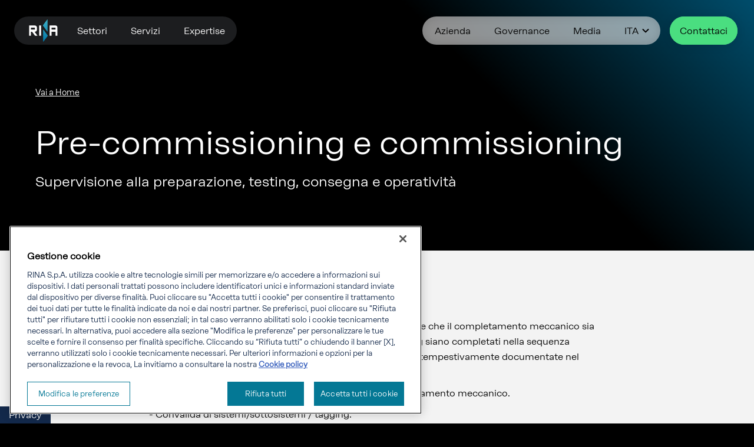

--- FILE ---
content_type: text/html; charset=utf-8
request_url: https://www.rina.org/it/supervision-of-pre-commissioning-and-commissioning-activities
body_size: 15775
content:



<!DOCTYPE html>
<html lang="it">
<head>
    <!-- OneTrust Cookies Consent Notice start for rina.org -->
    <script type="text/javascript" src="https://cdn.cookielaw.org/consent/01936851-09e4-7c8f-bb4b-30dbc072f3a9/OtAutoBlock.js"></script>
    <script src="https://cdn.cookielaw.org/scripttemplates/otSDKStub.js" data-document-language="true" type="text/javascript" charset="UTF-8" data-domain-script="01936851-09e4-7c8f-bb4b-30dbc072f3a9"></script>
    <script type="text/javascript">
        function OptanonWrapper() {
        }
    </script>
    <!-- OneTrust Cookies Consent Notice end for rina.org -->

    <meta charset="utf-8" />
    <meta http-equiv="Content-type" content="text/html; charset=utf-8">
    <meta content="width=device-width, initial-scale=1.0" name="viewport" />
    <meta http-equiv="X-UA-Compatible" content="IE=edge" />
    <link rel="shortcut icon" href="/assets/images/rina-it/icon/favicon.png" />

    <script data-ot-ignore src="https://www.google.com/recaptcha/api.js?onload=myCallBack&render=explicit" async defer></script>

    <script data-ot-ignore src="https://code.jquery.com/jquery-3.7.1.min.js"
            integrity="sha256-/JqT3SQfawRcv/BIHPThkBvs0OEvtFFmqPF/lYI/Cxo="
            crossorigin="anonymous"></script>

    <script data-ot-ignore src="https://cdn.jsdelivr.net/npm/bootstrap@5.3.3/dist/js/bootstrap.bundle.min.js"
            integrity="sha384-YvpcrYf0tY3lHB60NNkmXc5s9fDVZLESaAA55NDzOxhy9GkcIdslK1eN7N6jIeHz"
            crossorigin="anonymous"></script>

        <meta name="viewport" content="width=device-width, initial-scale=1.0">
        <link rel="stylesheet" href="https://fonts.googleapis.com/css2?family=Material+Symbols+Rounded">
        <link rel="stylesheet" href="https://fonts.googleapis.com/icon?family=Material+Icons">
        <link rel="stylesheet" href="https://unpkg.com/material-components-web@latest/dist/material-components-web.min.css">
<script data-ot-ignore src='https://unpkg.com/material-components-web@latest/dist/material-components-web.min.js'></script>        <link rel="stylesheet" href="https://cdn.jsdelivr.net/npm/swiper@11/swiper-bundle.min.css">
<script data-ot-ignore src='https://cdn.jsdelivr.net/npm/swiper@11/swiper-bundle.min.js'></script>        <!-- GSAP-->
<script data-ot-ignore src='https://cdn.jsdelivr.net/npm/gsap@3.13.0/dist/gsap.min.js'></script><script data-ot-ignore src='https://cdn.jsdelivr.net/npm/gsap@3.13.0/dist/ScrollTrigger.min.js'></script>
    <meta property="og:title" content=" Pre-commissioning e commissioning" />
    <meta property="og:description" content="Supervisione delle attivit&#224; di pre-commissioning e commissioning, incluse la preparazione, il testing e la consegna all&#39;avviamento o alle operazioni" />
    <meta property="og:url" content="/it/services/energy/supervision-of-pre-commissioning-and-commissioning-activities" />

    <title> Pre-commissioning e commissioning - RINA Italy</title>
    <meta name="description" content="Supervisione delle attivit&#224; di pre-commissioning e commissioning, incluse la preparazione, il testing e la consegna all&#39;avviamento o alle operazioni" />





<meta name="robots" content="INDEX, FOLLOW" />




<script type="text/javascript">
_linkedin_partner_id = "6713522";
window._linkedin_data_partner_ids = window._linkedin_data_partner_ids || [];
window._linkedin_data_partner_ids.push(_linkedin_partner_id);
</script><script type="text/javascript">
(function(l) {
if (!l){window.lintrk = function(a,b){window.lintrk.q.push([a,b])};
window.lintrk.q=[]}
var s = document.getElementsByTagName("script")[0];
var b = document.createElement("script");
b.type = "text/javascript";b.async = true;
b.src = "https://snap.licdn.com/li.lms-analytics/insight.min.js";
s.parentNode.insertBefore(b, s);})(window.lintrk);
</script>
<noscript>
<img height="1" width="1" style="display:none;" alt="" src="https://px.ads.linkedin.com/collect/?pid=6713522&fmt=gif" />
</noscript>
<!-- Meta Pixel Code --> <script> !function(f,b,e,v,n,t,s) {if(f.fbq)return;n=f.fbq=function(){n.callMethod? n.callMethod.apply(n,arguments):n.queue.push(arguments)}; if(!f._fbq)f._fbq=n;n.push=n;n.loaded=!0;n.version='2.0'; n.queue=[];t=b.createElement(e);t.async=!0; t.src=v;s=b.getElementsByTagName(e)[0]; s.parentNode.insertBefore(t,s)}(window, document,'script', 'https://connect.facebook.net/en_US/fbevents.js'); fbq('init', '5559644700721278'); fbq('track', 'PageView'); </script> <noscript><img height="1" width="1" style="display:none" src="https://www.facebook.com/tr?id=5559644700721278&ev=PageView&noscript=1" /></noscript> <!-- End Meta Pixel Code -->

<!-- Matomo -->
<script>
  var _paq = window._paq = window._paq || [];
  /* tracker methods like "setCustomDimension" should be called before "trackPageView" */
  _paq.push(['trackPageView']);
  _paq.push(['enableLinkTracking']);
  (function() {
    var u="https://rinaorg.matomo.cloud/";
    _paq.push(['setTrackerUrl', u+'matomo.php']);
    _paq.push(['setSiteId', '3']);
    var d=document, g=d.createElement('script'), s=d.getElementsByTagName('script')[0];
    g.async=true; g.src='//cdn.matomo.cloud/rinaorg.matomo.cloud/matomo.js'; s.parentNode.insertBefore(g,s);
  })();
</script>
<!-- End Matomo Code -->
<meta name="google-site-verification" content="k2jTaONfBMn7ouEApykdFi_yT3sT-wgKuicBQzBPZhg" />

    <link href="/bundles/css_rina-it?v=AuEkgHXGHK-RnY2x4V8nYUqvKhlYL9JZWbO8dAnDxQQ1" rel="stylesheet"/>



<link href="/bundles/newcss_rina-it?v=5X60FWL1qD0QCBy0w-UBtL0oiexeFQx4yJvN-1vZaeg1" rel="stylesheet"/>
</head>
<body class="alk-bkg-body-gradient ">


<header class="alk-header">
    <!-- LEFT MENU -->
    <div class="alk-left__header">
        <div class="alk-header__nav">
            <div class="alk-logo">
<a href="/it" ><img src="https://mc-4cf22472-b2a7-42f7-8f97-1a7c-cdn-endpoint.azureedge.net/it/-/media/Feature/Menu/logo-rina.svg?rev=5ea3370ed83f4d6c800a75e6478a46c8&amp;la=it-IT&amp;hash=6B593A7AA95322935515E139988BF18A" alt="Logo" /></a>            </div>

                <ul class="alk-main-menu">
                            <li class="alk-has-submenu">
                                <a class="alk-submenu-toggle alk-main-menu-anchor" href="#" aria-haspopup="true" aria-expanded="false">Settori</a>
                                <ul class="alk-submenu alk-submenu-two-columns">
                                    <div class="alk-submenu-item-cnt">
                                        <li>
<a href="/it/sectors/aerospace-defence" class="alk-sub-menu-anchor" >Aerospaziale e difesa</a>                                        </li>
                                        <li>
<a href="/it/sectors/food" class="alk-sub-menu-anchor" >Agroalimentare  </a>                                        </li>
                                        <li>
<a href="/it/sectors/construction-development" class="alk-sub-menu-anchor" >Costruzioni e sviluppo</a>                                        </li>
                                        <li>
<a href="/it/sectors/energy" class="alk-sub-menu-anchor" >Energia</a>                                        </li>
                                        <li>
<a href="/it/sectors/heavy-industries" class="alk-sub-menu-anchor" >Industria pesante  </a>                                        </li>
                                        <li>
<a href="/it/sectors/financial-institutions" class="alk-sub-menu-anchor" >Istituzioni finanziarie    </a>                                        </li>
                                        <li>
<a href="/it/sectors/infrastructure-mobility" class="alk-sub-menu-anchor" > Infrastrutture e mobilit&#224; </a>                                        </li>
                                        <li>
<a href="/it/sectors/manufacturing" class="alk-sub-menu-anchor" >Manifatturiero  </a>                                        </li>
                                        <li>
<a href="/it/sectors/maritime" class="alk-sub-menu-anchor" >Marittimo</a>                                        </li>
                        </div>

                        </ul>
                        </li>
                            <li class="alk-has-submenu">
                                <a class="alk-submenu-toggle alk-main-menu-anchor" href="#" aria-haspopup="true" aria-expanded="false">Servizi</a>
                                <ul class="alk-submenu alk-submenu-two-columns">
                                    <div class="alk-submenu-item-cnt">
                                        <li>
<a href="/it/business/certification" class="alk-sub-menu-anchor" >Certification</a>                                        </li>
                                        <li>
<a href="/it/business/energy" class="alk-sub-menu-anchor" >Energy</a>                                        </li>
                                        <li>
<a href="/it/business/industry" class="alk-sub-menu-anchor" >Industry</a>                                        </li>
                                        <li>
<a href="/it/business/marine" class="alk-sub-menu-anchor" >Marine</a>                                        </li>
                                        <li>
<a href="/it/business/real-estate" class="alk-sub-menu-anchor" >Real estate</a>                                        </li>
                                        <li>
<a href="/it/business/transport-infrastructure" class="alk-sub-menu-anchor" >Transport &amp; Infrastructure</a>                                        </li>
                        </div>

                        </ul>
                        </li>
                            <li class="alk-has-submenu">
                                <a class="alk-submenu-toggle alk-main-menu-anchor" href="#" aria-haspopup="true" aria-expanded="false">Expertise</a>
                                <ul class="alk-submenu alk-submenu-two-columns">
                                    <div class="alk-submenu-item-cnt">
                                        <li>
<a href="/it/decarbonisation" class="alk-sub-menu-anchor" >Decarbonizzazione e transizione energetica</a>                                        </li>
                                        <li>
<a href="/it/expertise/innovation-laboratories" class="alk-sub-menu-anchor" >Laboratori di innovazione</a>                                        </li>
                                        <li>
<a href="/it/rdi" class="alk-sub-menu-anchor" >Ricerca, Sviluppo e Innovazione</a>                                        </li>
                        </div>

                        </ul>
                        </li>
                    </ul>
        </div>
        </div>
        <!-- MAIN MENU -->
            <div class="alk-right__header">
                    <div class="alk-header__nav">
                            <ul class="alk-right-menu">
                                        <li class="alk-has-submenu">
                                                <a class="alk-submenu-toggle alk-main-menu-anchor" href="#" aria-haspopup="true" aria-expanded="false">Azienda</a>
                                            <ul class="alk-submenu alk-submenu-one-columns">
                                                <div class="alk-submenu-item-cnt">
                                                    <li>
<a href="/it/company/at-a-glance" class="alk-sub-menu-anchor" >RINA at a glance</a>                                                    </li>
                                                    <li>
<a href="/it/ai-factory" class="alk-sub-menu-anchor" >AI Factory</a>                                                    </li>
                                                    <li>
<a href="/it/company/open-innovation-hub" class="alk-sub-menu-anchor" >Open Innovation Hub</a>                                                    </li>
                                                    <li>
<a href="/it/company/practices" class="alk-sub-menu-anchor" >Practice ingegneristiche</a>                                                    </li>
                                                    <li>
<a href="/it/company/diversity-inclusion" class="alk-sub-menu-anchor" >Diversit&#224;, equit&#224; e inclusione</a>                                                    </li>
                                                    <li>
<a href="/it/company/sustainability" class="alk-sub-menu-anchor" >Sostenibilit&#224;</a>                                                    </li>
                                                    <li>
<a href="/it/company/our-values" class="alk-sub-menu-anchor" >Valori</a>                                                    </li>
                                                    <li>
<a href="/it/company/history" class="alk-sub-menu-anchor" >Storia</a>                                                    </li>
                                                    <li>
<a href="/it/charting-new-horizons" class="alk-sub-menu-anchor" >Piano strategico 2030</a>                                                    </li>
                                    </div>
                                    </ul>
                                    </li>
                                        <li class="alk-has-submenu">
                                                <a class="alk-submenu-toggle alk-main-menu-anchor" href="#" aria-haspopup="true" aria-expanded="false">Governance</a>
                                            <ul class="alk-submenu alk-submenu-one-columns">
                                                <div class="alk-submenu-item-cnt">
                                                    <li>
<a href="/it/company/compliance" class="alk-sub-menu-anchor" > Compliance e policy</a>                                                    </li>
                                                    <li>
<a href="/it/company/governance" class="alk-sub-menu-anchor" >Modello di governance</a>                                                    </li>
                                                    <li>
<a href="/it/company/whistleblowing-reports" class="alk-sub-menu-anchor" >Whistleblowing</a>                                                    </li>
                                    </div>
                                    </ul>
                                    </li>
                                        <li class="alk-has-submenu">
                                                <a class="alk-submenu-toggle alk-main-menu-anchor" href="#" aria-haspopup="true" aria-expanded="false">Media</a>
                                            <ul class="alk-submenu alk-submenu-one-columns">
                                                <div class="alk-submenu-item-cnt">
                                                    <li>
<a href="/it/media/press-room" class="alk-sub-menu-anchor" >Press room</a>                                                    </li>
                                                    <li>
<a href="/it/media/News" class="alk-sub-menu-anchor" >News</a>                                                    </li>
                                                    <li>
<a href="/it/media/Events" class="alk-sub-menu-anchor" >Eventi</a>                                                    </li>
                                                    <li>
<a href="/it/media/projects" class="alk-sub-menu-anchor" >Progetti</a>                                                    </li>
                                                    <li>
<a href="/it/media/Publications" class="alk-sub-menu-anchor" >Pubblicazioni</a>                                                    </li>
                                    </div>
                                    </ul>
                                    </li>
                                        <li class="alk-has-submenu">
                                                <a class="alk-submenu-toggle alk-main-menu-anchor" href="#" aria-haspopup="true" aria-expanded="false">
                                                    ITA
                                                    <img src="/assets/resources/img/expand_more-black.svg" width="24" height="24" data-op="off"><img src="/assets/resources/img/expand_less-light-blue.svg" width="24" height="24" data-op="on">
                                                </a>
                                            <ul class="alk-submenu alk-submenu-half-columns">
                                                <div class="alk-submenu-item-cnt">
                                                    <li>
<a href="https://www.rina.org/en" class="alk-sub-menu-anchor" target="_blank" rel="noopener noreferrer" >English</a>                                                    </li>
                                                    <li>
<a href="https://www.rina.org/br" class="alk-sub-menu-anchor" target="_blank" rel="noopener noreferrer" >Brasil</a>                                                    </li>
                                                    <li>
<a href="https://www.rina.org/bg" class="alk-sub-menu-anchor" target="_blank" rel="noopener noreferrer" >Bulgaria</a>                                                    </li>
                                                    <li>
<a href="https://www.rina.org/cn" class="alk-sub-menu-anchor" target="_blank" rel="noopener noreferrer" >China</a>                                                    </li>
                                                    <li>
<a href="https://www.rina.org/de" class="alk-sub-menu-anchor" target="_blank" rel="noopener noreferrer" >Germany</a>                                                    </li>
                                                    <li>
<a href="https://www.rina.org/pl" class="alk-sub-menu-anchor" target="_blank" rel="noopener noreferrer" >Poland</a>                                                    </li>
                                                    <li>
<a href="https://www.rina.org/ro" class="alk-sub-menu-anchor" target="_blank" rel="noopener noreferrer" >Romania</a>                                                    </li>
                                                    <li>
<a href="https://www.rina.org/es" class="alk-sub-menu-anchor" target="_blank" title="RINA Spain Website" rel="noopener noreferrer" >Spain</a>                                                    </li>
                                    </div>
                                    </ul>
                                    </li>
                                </ul>
                                            </div>
                <!-- RIGHT MENU -->
                    <div class="alk-header__contact">
                            <button class="alk-button alk-green">
<a href="/it/common/contacts" class="alk-body3Bold" >Contattaci</a>                            </button>
                    </div>

                <!-- BURGER MENU -->
                <div class="alk-mobile__menu__hamburger">
                    <a class="alk-burger-menu-toggle" href="#"><img src="/assets/resources/img/menu-white.svg" alt="Menu" width="24" height="24" data-op="off"><img src="/assets/resources/img/close-white.svg" alt="Menu" width="24" height="24" data-op="on"></a>

                        <ul class="alk-burger-menu">

                                <!--
                                    FOR TABLET: ONLY MAIN MENU
                                    FOR MOBILE: ALL
                                -->
                                <!--
                                    FOR TABLET: ONLY MAIN MENU
                                    FOR MOBILE: ALL
                                -->
                                    <div class="alk-burger-menu-item-cnt">
                                            <li class="alk-has-submenu">
                                                <a class="alk-submenu-toggle alk-burger-menu-anchor" href="#" aria-haspopup="true" aria-expanded="false">
Azienda                                                                                                            <img src="/assets/resources/img/expand_more-white.svg" alt="Menu" width="18" height="18" data-op="off">
                                                        <img src="/assets/resources/img/expand_less-white.svg" alt="Menu" width="18" height="18" data-op="on">
                                                </a>

                                                <ul class="alk-submenu">
                                                    <div class="alk-submenu-item-cnt">

<li>
<a href="/it/company/at-a-glance" class="alk-sub-menu-anchor" >RINA at a glance</a>                                                        </li>
<li>
<a href="/it/ai-factory" class="alk-sub-menu-anchor" >AI Factory</a>                                                        </li>
<li>
<a href="/it/company/open-innovation-hub" class="alk-sub-menu-anchor" >Open Innovation Hub</a>                                                        </li>
<li>
<a href="/it/company/practices" class="alk-sub-menu-anchor" >Practice ingegneristiche</a>                                                        </li>
<li>
<a href="/it/company/diversity-inclusion" class="alk-sub-menu-anchor" >Diversit&#224;, equit&#224; e inclusione</a>                                                        </li>
<li>
<a href="/it/company/sustainability" class="alk-sub-menu-anchor" >Sostenibilit&#224;</a>                                                        </li>
<li>
<a href="/it/company/our-values" class="alk-sub-menu-anchor" >Valori</a>                                                        </li>
<li>
<a href="/it/company/history" class="alk-sub-menu-anchor" >Storia</a>                                                        </li>
<li>
<a href="/it/charting-new-horizons" class="alk-sub-menu-anchor" >Piano strategico 2030</a>                                                        </li>
</div>
                                        </ul>
                                        </li>
                                            <li class="alk-has-submenu">
                                                <a class="alk-submenu-toggle alk-burger-menu-anchor" href="#" aria-haspopup="true" aria-expanded="false">
Governance                                                                                                            <img src="/assets/resources/img/expand_more-white.svg" alt="Menu" width="18" height="18" data-op="off">
                                                        <img src="/assets/resources/img/expand_less-white.svg" alt="Menu" width="18" height="18" data-op="on">
                                                </a>

                                                <ul class="alk-submenu">
                                                    <div class="alk-submenu-item-cnt">

<li>
<a href="/it/company/compliance" class="alk-sub-menu-anchor" > Compliance e policy</a>                                                        </li>
<li>
<a href="/it/company/governance" class="alk-sub-menu-anchor" >Modello di governance</a>                                                        </li>
<li>
<a href="/it/company/whistleblowing-reports" class="alk-sub-menu-anchor" >Whistleblowing</a>                                                        </li>
</div>
                                        </ul>
                                        </li>
                                            <li class="alk-has-submenu">
                                                <a class="alk-submenu-toggle alk-burger-menu-anchor" href="#" aria-haspopup="true" aria-expanded="false">
Media                                                                                                            <img src="/assets/resources/img/expand_more-white.svg" alt="Menu" width="18" height="18" data-op="off">
                                                        <img src="/assets/resources/img/expand_less-white.svg" alt="Menu" width="18" height="18" data-op="on">
                                                </a>

                                                <ul class="alk-submenu">
                                                    <div class="alk-submenu-item-cnt">

<li>
<a href="/it/media/press-room" class="alk-sub-menu-anchor" >Press room</a>                                                        </li>
<li>
<a href="/it/media/News" class="alk-sub-menu-anchor" >News</a>                                                        </li>
<li>
<a href="/it/media/Events" class="alk-sub-menu-anchor" >Eventi</a>                                                        </li>
<li>
<a href="/it/media/projects" class="alk-sub-menu-anchor" >Progetti</a>                                                        </li>
<li>
<a href="/it/media/Publications" class="alk-sub-menu-anchor" >Pubblicazioni</a>                                                        </li>
</div>
                                        </ul>
                                        </li>
                                            <li class="alk-has-submenu">
                                                <a class="alk-submenu-toggle alk-burger-menu-anchor" href="#" aria-haspopup="true" aria-expanded="false">
ITA                                                                                                            <img src="/assets/resources/img/expand_more-white.svg" alt="Menu" width="18" height="18" data-op="off">
                                                        <img src="/assets/resources/img/expand_less-white.svg" alt="Menu" width="18" height="18" data-op="on">
                                                </a>

                                                <ul class="alk-submenu">
                                                    <div class="alk-submenu-item-cnt">

<li>
<a href="https://www.rina.org/en" class="alk-sub-menu-anchor" target="_blank" rel="noopener noreferrer" >English</a>                                                        </li>
<li>
<a href="https://www.rina.org/br" class="alk-sub-menu-anchor" target="_blank" rel="noopener noreferrer" >Brasil</a>                                                        </li>
<li>
<a href="https://www.rina.org/bg" class="alk-sub-menu-anchor" target="_blank" rel="noopener noreferrer" >Bulgaria</a>                                                        </li>
<li>
<a href="https://www.rina.org/cn" class="alk-sub-menu-anchor" target="_blank" rel="noopener noreferrer" >China</a>                                                        </li>
<li>
<a href="https://www.rina.org/de" class="alk-sub-menu-anchor" target="_blank" rel="noopener noreferrer" >Germany</a>                                                        </li>
<li>
<a href="https://www.rina.org/pl" class="alk-sub-menu-anchor" target="_blank" rel="noopener noreferrer" >Poland</a>                                                        </li>
<li>
<a href="https://www.rina.org/ro" class="alk-sub-menu-anchor" target="_blank" rel="noopener noreferrer" >Romania</a>                                                        </li>
<li>
<a href="https://www.rina.org/es" class="alk-sub-menu-anchor" target="_blank" title="RINA Spain Website" rel="noopener noreferrer" >Spain</a>                                                        </li>
</div>
                                        </ul>
                                        </li>
                                        </div>
                            </ul>
                        <ul class="alk-burger-mobile-menu">

                                <!--
                                    FOR TABLET: ONLY MAIN MENU
                                    FOR MOBILE: ALL
                                -->
                                    <div class="alk-burger-menu-item-cnt">
                                            <li class="alk-has-submenu">
                                                <a class="alk-submenu-toggle alk-burger-menu-anchor" href="#" aria-haspopup="true" aria-expanded="false">
Settori                                                                                                            <img src="/assets/resources/img/arrow_forward.svg" alt="Menu" width="18" height="18">
                                                </a>

                                                <ul class="alk-submenu">
                                                    <div class="alk-submenu-item-cnt">
                                                            <a class="alk-back-to-main">Indietro</a>

<li>
<a href="/it/sectors/aerospace-defence" class="alk-sub-menu-anchor" >Aerospaziale e difesa</a>                                                        </li>
<li>
<a href="/it/sectors/food" class="alk-sub-menu-anchor" >Agroalimentare  </a>                                                        </li>
<li>
<a href="/it/sectors/construction-development" class="alk-sub-menu-anchor" >Costruzioni e sviluppo</a>                                                        </li>
<li>
<a href="/it/sectors/energy" class="alk-sub-menu-anchor" >Energia</a>                                                        </li>
<li>
<a href="/it/sectors/heavy-industries" class="alk-sub-menu-anchor" >Industria pesante  </a>                                                        </li>
<li>
<a href="/it/sectors/financial-institutions" class="alk-sub-menu-anchor" >Istituzioni finanziarie    </a>                                                        </li>
<li>
<a href="/it/sectors/infrastructure-mobility" class="alk-sub-menu-anchor" > Infrastrutture e mobilit&#224; </a>                                                        </li>
<li>
<a href="/it/sectors/manufacturing" class="alk-sub-menu-anchor" >Manifatturiero  </a>                                                        </li>
<li>
<a href="/it/sectors/maritime" class="alk-sub-menu-anchor" >Marittimo</a>                                                        </li>
</div>
                                        </ul>
                                        </li>
                                            <li class="alk-has-submenu">
                                                <a class="alk-submenu-toggle alk-burger-menu-anchor" href="#" aria-haspopup="true" aria-expanded="false">
Servizi                                                                                                            <img src="/assets/resources/img/arrow_forward.svg" alt="Menu" width="18" height="18">
                                                </a>

                                                <ul class="alk-submenu">
                                                    <div class="alk-submenu-item-cnt">
                                                            <a class="alk-back-to-main">Indietro</a>

<li>
<a href="/it/business/certification" class="alk-sub-menu-anchor" >Certification</a>                                                        </li>
<li>
<a href="/it/business/energy" class="alk-sub-menu-anchor" >Energy</a>                                                        </li>
<li>
<a href="/it/business/industry" class="alk-sub-menu-anchor" >Industry</a>                                                        </li>
<li>
<a href="/it/business/marine" class="alk-sub-menu-anchor" >Marine</a>                                                        </li>
<li>
<a href="/it/business/real-estate" class="alk-sub-menu-anchor" >Real estate</a>                                                        </li>
<li>
<a href="/it/business/transport-infrastructure" class="alk-sub-menu-anchor" >Transport &amp; Infrastructure</a>                                                        </li>
</div>
                                        </ul>
                                        </li>
                                            <li class="alk-has-submenu">
                                                <a class="alk-submenu-toggle alk-burger-menu-anchor" href="#" aria-haspopup="true" aria-expanded="false">
Expertise                                                                                                            <img src="/assets/resources/img/arrow_forward.svg" alt="Menu" width="18" height="18">
                                                </a>

                                                <ul class="alk-submenu">
                                                    <div class="alk-submenu-item-cnt">
                                                            <a class="alk-back-to-main">Indietro</a>

<li>
<a href="/it/decarbonisation" class="alk-sub-menu-anchor" >Decarbonizzazione e transizione energetica</a>                                                        </li>
<li>
<a href="/it/expertise/innovation-laboratories" class="alk-sub-menu-anchor" >Laboratori di innovazione</a>                                                        </li>
<li>
<a href="/it/rdi" class="alk-sub-menu-anchor" >Ricerca, Sviluppo e Innovazione</a>                                                        </li>
</div>
                                        </ul>
                                        </li>
                                        </div>
                                <!--
                                    FOR TABLET: ONLY MAIN MENU
                                    FOR MOBILE: ALL
                                -->
                                    <div class="alk-burger-menu-item-cnt">
                                            <li class="alk-has-submenu">
                                                <a class="alk-submenu-toggle alk-burger-menu-anchor" href="#" aria-haspopup="true" aria-expanded="false">
Azienda                                                                                                            <img src="/assets/resources/img/arrow_forward.svg" alt="Menu" width="18" height="18">
                                                </a>

                                                <ul class="alk-submenu">
                                                    <div class="alk-submenu-item-cnt">
                                                            <a class="alk-back-to-main">Indietro</a>

<li>
<a href="/it/company/at-a-glance" class="alk-sub-menu-anchor" >RINA at a glance</a>                                                        </li>
<li>
<a href="/it/ai-factory" class="alk-sub-menu-anchor" >AI Factory</a>                                                        </li>
<li>
<a href="/it/company/open-innovation-hub" class="alk-sub-menu-anchor" >Open Innovation Hub</a>                                                        </li>
<li>
<a href="/it/company/practices" class="alk-sub-menu-anchor" >Practice ingegneristiche</a>                                                        </li>
<li>
<a href="/it/company/diversity-inclusion" class="alk-sub-menu-anchor" >Diversit&#224;, equit&#224; e inclusione</a>                                                        </li>
<li>
<a href="/it/company/sustainability" class="alk-sub-menu-anchor" >Sostenibilit&#224;</a>                                                        </li>
<li>
<a href="/it/company/our-values" class="alk-sub-menu-anchor" >Valori</a>                                                        </li>
<li>
<a href="/it/company/history" class="alk-sub-menu-anchor" >Storia</a>                                                        </li>
<li>
<a href="/it/charting-new-horizons" class="alk-sub-menu-anchor" >Piano strategico 2030</a>                                                        </li>
</div>
                                        </ul>
                                        </li>
                                            <li class="alk-has-submenu">
                                                <a class="alk-submenu-toggle alk-burger-menu-anchor" href="#" aria-haspopup="true" aria-expanded="false">
Governance                                                                                                            <img src="/assets/resources/img/arrow_forward.svg" alt="Menu" width="18" height="18">
                                                </a>

                                                <ul class="alk-submenu">
                                                    <div class="alk-submenu-item-cnt">
                                                            <a class="alk-back-to-main">Indietro</a>

<li>
<a href="/it/company/compliance" class="alk-sub-menu-anchor" > Compliance e policy</a>                                                        </li>
<li>
<a href="/it/company/governance" class="alk-sub-menu-anchor" >Modello di governance</a>                                                        </li>
<li>
<a href="/it/company/whistleblowing-reports" class="alk-sub-menu-anchor" >Whistleblowing</a>                                                        </li>
</div>
                                        </ul>
                                        </li>
                                            <li class="alk-has-submenu">
                                                <a class="alk-submenu-toggle alk-burger-menu-anchor" href="#" aria-haspopup="true" aria-expanded="false">
Media                                                                                                            <img src="/assets/resources/img/arrow_forward.svg" alt="Menu" width="18" height="18">
                                                </a>

                                                <ul class="alk-submenu">
                                                    <div class="alk-submenu-item-cnt">
                                                            <a class="alk-back-to-main">Indietro</a>

<li>
<a href="/it/media/press-room" class="alk-sub-menu-anchor" >Press room</a>                                                        </li>
<li>
<a href="/it/media/News" class="alk-sub-menu-anchor" >News</a>                                                        </li>
<li>
<a href="/it/media/Events" class="alk-sub-menu-anchor" >Eventi</a>                                                        </li>
<li>
<a href="/it/media/projects" class="alk-sub-menu-anchor" >Progetti</a>                                                        </li>
<li>
<a href="/it/media/Publications" class="alk-sub-menu-anchor" >Pubblicazioni</a>                                                        </li>
</div>
                                        </ul>
                                        </li>
                                            <li class="alk-has-submenu">
                                                <a class="alk-submenu-toggle alk-burger-menu-anchor" href="#" aria-haspopup="true" aria-expanded="false">
ITA                                                                                                            <img src="/assets/resources/img/arrow_forward.svg" alt="Menu" width="18" height="18">
                                                </a>

                                                <ul class="alk-submenu">
                                                    <div class="alk-submenu-item-cnt">
                                                            <a class="alk-back-to-main">Indietro</a>

<li>
<a href="https://www.rina.org/en" class="alk-sub-menu-anchor" target="_blank" rel="noopener noreferrer" >English</a>                                                        </li>
<li>
<a href="https://www.rina.org/br" class="alk-sub-menu-anchor" target="_blank" rel="noopener noreferrer" >Brasil</a>                                                        </li>
<li>
<a href="https://www.rina.org/bg" class="alk-sub-menu-anchor" target="_blank" rel="noopener noreferrer" >Bulgaria</a>                                                        </li>
<li>
<a href="https://www.rina.org/cn" class="alk-sub-menu-anchor" target="_blank" rel="noopener noreferrer" >China</a>                                                        </li>
<li>
<a href="https://www.rina.org/de" class="alk-sub-menu-anchor" target="_blank" rel="noopener noreferrer" >Germany</a>                                                        </li>
<li>
<a href="https://www.rina.org/pl" class="alk-sub-menu-anchor" target="_blank" rel="noopener noreferrer" >Poland</a>                                                        </li>
<li>
<a href="https://www.rina.org/ro" class="alk-sub-menu-anchor" target="_blank" rel="noopener noreferrer" >Romania</a>                                                        </li>
<li>
<a href="https://www.rina.org/es" class="alk-sub-menu-anchor" target="_blank" title="RINA Spain Website" rel="noopener noreferrer" >Spain</a>                                                        </li>
</div>
                                        </ul>
                                        </li>
                                        </div>
                            </ul>

                    </div>
                    </div>

    </header>
    

    


    <section class="alk-breadcrumbs alk-black-type">
        <div class="alk-container__custom">
            


                <ul class="alk-breadcrumbs-cnt">
                    <li class="alk-breadcrumb_item"><a href="/it">Vai a Home </a></li>
                </ul>

        </div>
    </section>



<section class="alk-hero">
    <div class="alk-container__custom alk-black__container">
        <div class="alk-black-card-ctr">
            <div class="row alk-row alk-black-card__header">
                <div class="col-12 col-lg-12">
                    <div class="alk-title-cnt">
                        
                            <h1 class="alk-title"> Pre-commissioning e commissioning</h1>
                    </div>
                    <p>Supervisione alla preparazione, testing, consegna e operatività</p>
                </div>
            </div>
            



        </div>
    </div>
</section>

<section class="alk-page__body__top alk-page__body__top__dark">
    <div class="alk-container__custom">
        <div class="row alk-row alk-page__body__top__row">
            <div class="col-12 col-lg-8">
                <div class="alk-page__body__top__content">
                    <div class="alk-page__body__top__label"></div>
                    
                    <div class="new-body alk-page__body__top__body alk-body2Reg"><p>La supervisione della materia e dell'insieme &egrave; volta a garantire che il completamento meccanico sia documentato e che il commissioning e il pre-commissioning siano completati nella sequenza corretta, seguendo le procedure approvate e debitamente e tempestivamente documentate nel database di completamento:</p>
<p>- Monitoraggio dell'implementazione del sistema di completamento meccanico.</p>
<p>- Convalida di sistemi/sottosistemi / tagging.</p>
<p>- Verifica delle procedure per la conformit&agrave; con la progettazione e con le raccomandazioni del costruttore.</p>
<p>- Assicurazione che le attivit&agrave; di commissioning e pre-commissioning siano graduali nella sequenza programmata e nell'ambito del programma approvato.</p>
<p>- Monitoraggio e velocizzazione della disponibilit&agrave; dei pezzi di ricambio e mobilitazione di appaltatori specializzati.</p>
<p>- Verifica delle attivit&agrave; di pre-commissioning e monitoraggio della preparazione e del caricamento di B-ITR nel database MC.</p>
<p>- Verifica delle attivit&agrave; di messa in servizio e monitoraggio della preparazione e del caricamento di C-ITR nel database MC.</p>
<p>- Partecipare e facilitare le attivit&agrave; di completamento del walk-down.</p>
<p>- Monitorare e velocizzare la gestione delle punch-list e gli elementi di perforazione chiusi.</p>
<p>- Aggiornamento dei registri degli elementi critici (ad esempio PSV).</p>
<p>- Facilitazione del passaggio dei sistemi all'avviamento o alle operazioni.</p>
<h3>Deliverables</h3>
<p>Il servizio pu&ograve; essere fornito come un pacchetto completo o fornendo supervisori multidisciplinari o specializzati per supportare il team di commissioning del cliente. Report giornalieri, settimanali (se richiesti) dettagliati sulle attivit&agrave; pianificate rispetto a quelle completate e segnalate (cio&egrave; allocazione di ITR, popolazione, lancio, chiusura e completamento dei sistemi)</p>
<h3>Perch&eacute; RINA?</h3>
<p>RINA ha fornito tecnici e ingegneri specializzati per la messa in servizio di progetti di petrolio e gas a livello mondiale come le piattaforme offshore topsides e gli FPSO dove le operazioni simultanee e la messa in servizio a fasi completano il completamento e la consegna di obiettivi pi&ugrave; impegnativi.</p></div>
                    
                </div>
            </div>
        </div>
    </div>
</section>




<input type="hidden" value="{9F9F9282-2133-4AE6-B01D-92260BA95E5C}" id="contextItem" />



        <section class="contact-us select-form">
            <div class="container">
                <div class="row">
                    <div class="col-md-12">
                        <a class="collapsed text-decoration-none" data-bs-toggle="collapse" href="#collapseOfficeCountry" role="button" aria-expanded="false" aria-controls="collapseOfficeCountry">
                            <h2 class="title-section">Contattaci</h2>
                            <i class="fa fa-angle-down" aria-hidden="true"></i>
                        </a>
                    </div>
                </div>
                <div class="collapse" id="collapseOfficeCountry">
                    <div class="row">
                        <div class="col-md-6 col-sm-3 col-xs-12">
                            <div class="row">
                                <div class="col-xs-6 col-sm-12 col-md-6">
                                    <label>
                                        <select id="CountryOffice" name="CountryOffice"><option value="">Paese/Regione</option>
<option value="{7E5D1407-B8AF-41D7-83E3-7C7A12338BD9}">Angola</option>
<option value="{E0B6106B-6A86-4C99-903E-AA928B828A9B}">Argentina</option>
<option value="{6ADC2807-7218-4D64-A512-DEF6A7EDD167}">Australia</option>
<option value="{654857B9-9D3D-4EC8-95BB-8F117367C9BF}">Belgio</option>
<option value="{721D1739-FFA1-44BD-AAC7-64951816C058}">Brasile</option>
<option value="{0432E06E-E0AE-4342-BAE3-C5EA47B9520B}">Canada</option>
<option value="{A24B6DCF-8525-48A5-8512-73D3CB60DE72}">Cina</option>
<option value="{2B7D1891-2489-4D30-AE03-B14DE711F764}">Corea del Sud</option>
<option value="{0213E6F0-A3E8-40B9-B80B-10FEFFA72846}">Egitto</option>
<option value="{FA601B58-3BBA-4F8D-A305-0374AD6A1699}">Emirati Arabi Uniti</option>
<option value="{0671395D-88C8-4FB3-8043-8FFBF89F98AD}">Germania</option>
<option value="{3702A909-4862-4613-BB92-6198A501B2F7}">India</option>
<option value="{66278D79-DF06-4027-A5CB-DDEAAE3DAECA}">Iraq</option>
<option value="{ABCF2F38-190D-4193-B8CE-4E47BD6E16ED}">Israele</option>
<option value="{C6628279-EC1F-4EFB-BDC8-E8D9AAEEFF98}">Italia</option>
<option value="{39EC9554-A042-4BFF-B277-1CD5F0A25A76}">Malesia</option>
<option value="{E0D11B0C-AA6D-4AF8-98AE-E7E1CA7CF9DE}">Messico</option>
<option value="{2C605146-4F41-465C-830A-8917D7D653DC}">Mozambico</option>
<option value="{0E4729B3-533F-4ACD-B6F9-5632BF9B4732}">Oman </option>
<option value="{6386E82C-18CB-46E1-B4BD-BC1514396D36}">Regno Unito</option>
<option value="{69BCB38D-88D2-4FD8-985A-6A2B70C3F106}">Repubblica del Congo</option>
<option value="{AF6ED14B-C78A-41D8-A7FA-655F34FEF7DE}">Romania</option>
<option value="{7778F3A2-79C7-4A9F-9035-F4C1AA53D7E7}">Singapore</option>
<option value="{B69AF7FE-907F-440A-8A47-3E7704A445CF}">Sudafrica</option>
<option value="{672E937E-D6CB-4B53-B5A1-4115F8EF5528}">Tunisia</option>
<option value="{12F9373D-0992-4AC2-B863-B89E354075DE}">Turkmenistan</option>
<option value="{9670BAE0-23A3-4CAA-A4D9-01ABCD2DDF10}">USA</option>
<option value="{2DDEE652-690B-463B-A0AB-1C9AC1BECF96}">Vietnam</option>
</select>
                                    </label>
                                </div>
                                <div class="col-xs-6 col-sm-12 col-md-6">
                                    <label>
                                        <select id="StateOffice" name="StateOffice"><option value="">Scegli la citt&#224;</option>
</select>
                                    </label>
                                </div>
                            </div>
                        </div>
                        <div class="col-md-6 col-sm-5 col-xs-12">
                            <div class="row">
                                <div class="col-md-6 col-sm-12 col-xs-6">
                                    <p>
                                        <span class="bigger" id="spnOfficeTitle"></span>
                                        <span id="spnAddress"></span>
                                        <span id="spnAddressDetails"></span>
                                        <span id="spnCity" class="forceDisplayInline"></span> <span id="spnCap" class="forceDisplayInline"></span> <span id="spnCountry" class="forceDisplayInline"></span>
                                        <span class="smaller" id="spnOfficeType"></span>
                                    </p>
                                </div>
                                <div class="col-md-6 address hidden-sm col-xs-6">
                                    <p class="smaller">
                                        <span id="spnOfficePhone1"></span><br>
                                        <span id="spnOfficePhone2"></span>
                                        <span id="spnLinkedin"></span>
                                    </p>
                                    <button class="btn btn-primary hidden-xs disabled open-form" name="submContactOff" disabled data-target="#contactForm" data-toggle="collapse" type="submit" aria-expanded="false">Invia richiesta</button>
                                </div>
                            </div>
                        </div>
                        <div class="col-sm-4 address visible-sm hidden-xs">
                            <p class="smaller">
                                <span id="spnOfficePhone1"></span><br>
                                <span id="spnOfficePhone2"></span>
                                <span id="spnLinkedin"></span>
                            </p>
                            <button class="btn btn-primary disabled open-form" name="submContactOff" disabled data-target="#contactForm" data-toggle="collapse" type="submit" aria-expanded="false">Invia richiesta</button>
                        </div>
                        <div class="visible-xs col-xs-8 col-xs-offset-4 col-sm-offset-0">
                            <button class="btn btn-primary disabled open-form" name="submContactOff" disabled data-target="#contactForm" data-toggle="collapse" type="submit" aria-expanded="false">Invia richiesta</button>
                        </div>
                    </div>
                    

<section class="contact-us select-form contact-us-form-visible noTopMargin">
    <div class="collapse" id="contactForm">
<form action="/it/supervision-of-pre-commissioning-and-commissioning-activities" class="form-inline" id="form-inline-contact-service" method="post"><input id="scController" name="scController" type="hidden" value="Contacts" /><input id="scAction" name="scAction" type="hidden" value="SendContact" /><input id="contactId" name="ContactId" type="hidden" value="" /><input id="serviceId" name="ServiceId" type="hidden" value="" /><input data-val="true" data-val-required="The IsHeadOffice field is required." id="IsHeadOffice" name="IsHeadOffice" type="hidden" value="False" />            <span class="close-icon float-end" data-bs-toggle="collapse" href="#contactForm" aria-expanded="false" aria-controls="contactForm"><img src="/assets/images/rina-it/icon/icon-close.png"></span>
            <div class="row">
                <div class="col-md-4 col-sm-6">
                    <div class="form-group">
                        <span class="field-validation-valid" data-valmsg-for="FirstName" data-valmsg-replace="true" style="color:red"></span>
                        <input class="form-control" data-val="true" data-val-required="Il campo Nome è obbligatorio" id="FirstName" name="FirstName" placeholder="Nome*" type="text" value="" />
                    </div>
                </div>
                <div class="col-md-4 col-sm-6">
                    <div class="form-group">
                        <span class="field-validation-valid" data-valmsg-for="Company" data-valmsg-replace="true" style="color:red"></span>
                        <input class="form-control" data-val="true" data-val-required="Il campo Azienda è obbligatorio" id="Company" name="Company" placeholder="Azienda*" type="text" value="" />
                    </div>
                </div>
                <div class="col-md-4 col-sm-6">
                    <div class="form-group">
                        <span class="field-validation-valid" data-valmsg-for="City" data-valmsg-replace="true" style="color:red"></span>
                        <input class="form-control" data-val="true" data-val-required="Il campo Città è obbligatorio" id="City" name="City" placeholder="Città e provincia*" type="text" value="" />
                    </div>
                </div>
                <div class="col-md-4 col-sm-6">
                    <div class="form-group">
                        <script>
                            var countryList = document.querySelectorAll(".countryForm");
                            for (var i = 0; i < countryList.length; i++) { countryList[i].value = "" }
                        </script>
                        <span class="field-validation-valid" data-valmsg-for="Country" data-valmsg-replace="true" style="color:red"></span>
                        <input class="form-control countryForm" data-val="true" data-val-required="Il campo Paese è obbligatorio" id="Country" name="Country" placeholder="Paese*" type="text" value="" />
                    </div>
                </div>
                <div class="col-md-4 col-sm-6">
                    <div class="form-group">
                        <span class="field-validation-valid" data-valmsg-for="Email" data-valmsg-replace="true" style="color:red"></span>
                        <input class="form-control" data-val="true" data-val-email="Si prega di verificare l&#39;indirizzo email inserito" data-val-required="il campo Email è obbligatorio" id="Email" name="Email" placeholder="Email*" type="email" value="" />
                    </div>
                </div>
                <div class="col-md-4 col-sm-6">
                    <div class="form-group">
                        <span class="field-validation-valid" data-valmsg-for="Phone" data-valmsg-replace="true" style="color:red"></span>
                        <input class="form-control" data-val="true" data-val-regex="Incorrect phone number" data-val-regex-pattern="^[\+\d]?(?:[\d-.\s()]*)$" data-val-required="Il campo Telefono è obbligatorio" id="Phone" name="Phone" placeholder="Telefono*" type="tel" value="" />
                    </div>
                </div>
            </div>
            <div class="row">
                <div class="col-md-4 col-sm-12">
                    <div class="form-group">
                        <span class="field-validation-valid" data-valmsg-for="Message" data-valmsg-replace="true" style="color:red"></span>
                        <textarea class="form-control" cols="20" data-val="true" data-val-required="Il campo Messaggio è obbligatorio" id="Message" name="Message" placeholder="La tua richiesta*" rows="2" type="text">
</textarea>
                    </div>
                </div>
                <div class="col-md-4 col-sm-12">
                    <div class="checkbox">
                        <label>
                            <input data-val="true" data-val-checkboxrequired="Il consenso al trattamento dei dati è obbligatorio" data-val-required="The PrivacyConsent field is required." id="PrivacyConsent" name="PrivacyConsent" type="checkbox" value="true" /><input name="PrivacyConsent" type="hidden" value="false" /> Dichiaro di aver preso visione dell’<a href="https://www.rina.org/it/privacy" target="_blank"><u>informativa</u></a> e di accettarne i contenuti
                            <span class="field-validation-valid" data-valmsg-for="PrivacyConsent" data-valmsg-replace="true" style="color:red"></span>
                        </label>
                    </div>
                    <div class="checkbox">
                        <label>
                            <input data-val="true" data-val-required="The CommercialConsent field is required." id="CommercialConsent" name="CommercialConsent" type="checkbox" value="true" /><input name="CommercialConsent" type="hidden" value="false" /> Acconsento a ricevere comunicazioni commerciali e/o materiale pubblicitario su prodotti o servizi offerti dal Titolare
                            <span class="field-validation-valid" data-valmsg-for="CommercialConsent" data-valmsg-replace="true" style="color:red"></span>
                        </label>
                    </div>
                </div>
                <div class="col-md-4 col-sm-12">
                    <div class="form-group">
                        <div class="g-recaptcha" data-sitekey=6LezCX4UAAAAAL0mxXew1FNKq4vNCaXAzAN45wMt></div>
                    </div>

                </div>
            </div>
            <div class="row">
                <div class="col-sm-12">
                    <div class="form-btn-container">
                        <button type="reset" class="btn btn-outline">Pulisci</button>
                        <button type="submit" onclick="checkRecaptchaService('Si prega di verificare il Recaptcha')" class="btn btn-primary">Invia</button>
                    </div>
                </div>
            </div>
</form>    </div>
</section>
                </div>
            </div>
        </section>
        


        <section class="alk-text__cta">
            <div class="alk-text__cta__content">
                <div class="alk-container__custom alk-black__container">
                    <div class="row alk-row alk-text__cta__headerRow">
                        <div class="col-12">
                            <div class="alk-text__cta__label">Servizi correlati</div>
                        </div>
                        <div class="col-12">
                            <div class="alk-text__cta__textBox">
                                <div class="col-12 col-lg-8 alk-text__cta__text">
                                    <h3 class="alk-text__cta__title">Potrebbe interessarti anche</h3>
                                    <div class="alk-body1Reg"></div>
                                </div>
                                
                            </div>
                        </div>
                    </div>
                    
                </div>
            </div>
        </section>
        <section class="alk-free__box">
            <div class="alk-free__box__content">
                <div class="alk-container__custom">
                    <div class="row alk-row alk-free__box__row">
                                <div class="col-12 col-lg-4">
                                    <a class="alk-free__box__item alk-light__blue alk-medium" href="/it/services/energy/offshore-lifting-operations">
                                        <div class="alk-free__box__item__icon"><img src=/assets/resources/img/north_east_black.svg alt="Open link"></div>
                                        <div class="alk-free__box__item__content">
                                            <div class="alk-free__box__item__title alk-sub2Bold">Operazioni di sollevamento</div>
                                            <div class="alk-free__box__item__description alk-body2Reg">Installazione, rimozione o disattivazione di piattaforme offshore</div>
                                        </div>
                                    </a>
                                </div>
                                <div class="col-12 col-lg-4">
                                    <a class="alk-free__box__item alk-dark__blue alk-medium" href="/it/services/energy/supervision-of-pre-commissioning-and-commissioning-activities">
                                        <div class="alk-free__box__item__icon"><img src=/assets/resources/img/north_east.svg alt="Open link"></div>
                                        <div class="alk-free__box__item__content">
                                            <div class="alk-free__box__item__title alk-sub2Bold"> Pre-commissioning e commissioning</div>
                                            <div class="alk-free__box__item__description alk-body2Reg">Supervisione alla preparazione, testing, consegna e operativit&#224;</div>
                                        </div>
                                    </a>
                                </div>
                                <div class="col-12 col-lg-4">
                                    <a class="alk-free__box__item alk-dark alk-medium" href="/it/services/energy/asset-integrity-rbi-iow-inspection-planning">
                                        <div class="alk-free__box__item__icon"><img src=/assets/resources/img/north_east.svg alt="Open link"></div>
                                        <div class="alk-free__box__item__content">
                                            <div class="alk-free__box__item__title alk-sub2Bold">RBI, IOW, Inspection Planning</div>
                                            <div class="alk-free__box__item__description alk-body2Reg">Controlli di rischio e Integrity Operating Windows</div>
                                        </div>
                                    </a>
                                </div>

                    </div>
                </div>
            </div>
        </section>


    <!-- FooterNavigation Rendering -->

<footer class="alk-footer">
    <div class="alk-container__custom">
        <div class="row alk-row alk-footer-top">
            <div class="col-lg-6 col-md-6 col-6">
                <div class="alk-logo">
<a href="/it" ><img src="https://mc-4cf22472-b2a7-42f7-8f97-1a7c-cdn-endpoint.azureedge.net/it/-/media/Feature/Menu/logo-rina.svg?rev=5ea3370ed83f4d6c800a75e6478a46c8&amp;la=it-IT&amp;hash=6B593A7AA95322935515E139988BF18A" alt="Logo" /></a>                </div>
            </div>
            <div class="col-lg-6 col-md-6 col-6">
                <div class="alk-lang">
                    <button class="dropdown-toggle alk-button alk-secondary-dark" type="button" data-bs-toggle="dropdown" id="dropdownLang" aria-haspopup="true" aria-expanded="false">Paese&nbsp;<strong>ITA</strong><img src="/assets/resources/img/expand_more-white.svg" alt="open" width="24" height="24"></button>
                    <div class="dropdown-menu" aria-labelledby="dropdownLang">
<a href="https://www.rina.org/en" class="dropdown-item" target="_blank" rel="noopener noreferrer" >English</a><a href="https://www.rina.org/br" class="dropdown-item" target="_blank" rel="noopener noreferrer" >Brasil</a><a href="https://www.rina.org/bg" class="dropdown-item" target="_blank" rel="noopener noreferrer" >Bulgaria</a><a href="https://www.rina.org/cn" class="dropdown-item" target="_blank" rel="noopener noreferrer" >China</a><a href="https://www.rina.org/de" class="dropdown-item" target="_blank" rel="noopener noreferrer" >Germany</a><a href="https://www.rina.org/pl" class="dropdown-item" target="_blank" rel="noopener noreferrer" >Poland</a><a href="https://www.rina.org/ro" class="dropdown-item" target="_blank" rel="noopener noreferrer" >Romania</a><a href="https://www.rina.org/es" class="dropdown-item" target="_blank" rel="noopener noreferrer" >Spain</a>                    </div>
                </div>
            </div>
        </div>
        <div class="row alk-row alk-footer-middle">
            <div class="col-xl-3 col-lg-12 col-12 alk-footer-middle_col_fst">
                <p class="alk-footer-middle_col_fst_title">Our experience.<br />Your growth.</p>
                <p class="alk-footer-middle_col_fst_sub">RINA è un'azienda fondata sulle competenze delle persone per offrire consulenza ingegneristica, attività di test, certificazioni e servizi digitali in tutto il mondo.</p>
            </div>
                    <div class="col-xl-2 offset-xl-1 col-md-3 col-6 alk-footer-middle_col">
                            <p class="alk-title-col">Esplora</p>
                            <ul>
                                    <li>
<a href="/it/company/at-a-glance" >RINA at a glance</a>                                    </li>
                                    <li>
<a href="/it/carriere/working-in-rina" >Carriere</a>                                    </li>
                                    <li>
<a href="/it/company/diversity-inclusion" >Diversit&#224;, equit&#224; e inclusione</a>                                    </li>
                                    <li>
<a href="/it/media/News" >News</a>                                    </li>
                                    <li>
<a href="/it/media/projects" >Progetti</a>                                    </li>
                                    <li>
<a href="/it/company/sustainability" >Sostenibilit&#224;</a>                                    </li>
                            </ul>

                    </div>
                    <div class="col-xl-2  col-md-3 col-6 alk-footer-middle_col">
                            <p class="alk-title-col">Scopri</p>
                            <ul>
                                    <li>
<a href="https://rinaprime.rina.org/it" target="_blank" rel="noopener noreferrer" >RINA Prime</a>                                    </li>
                                    <li>
<a href="https://www.rina.org/it/rinacheck" target="_blank" rel="noopener noreferrer" >RINA Check</a>                                    </li>
                                    <li>
<a href="https://www.rina.org/en/rina-maxima" target="_blank" rel="noopener noreferrer" >RINA Maxima</a>                                    </li>
                                    <li>
<a href="https://www.foreship.com/" target="_blank" rel="noopener noreferrer" >Foreship - part of RINA</a>                                    </li>
                            </ul>

                    </div>
                    <div class="col-xl-2  col-md-3 col-6 alk-footer-middle_col">
                            <p class="alk-title-col">Connettiti</p>
                            <ul>
                                    <li>
<a href="/it/common/contacts" >Uffici</a>                                    </li>
                                    <li>
<a href="https://clients.rina.org/" target="_blank" rel="noopener noreferrer" >Certification Member Area </a>                                    </li>
                                    <li>
<a href="https://membermarine.rina.org/" target="_blank" rel="noopener noreferrer" >Marine Member Area </a>                                    </li>
                                    <li>
<a href="/it/business/marine/marine-digital-applications" >Applicazioni digitali marine</a>                                    </li>
                            </ul>

                    </div>
                    <div class="col-xl-2  col-md-3 col-6 alk-footer-middle_col">
                            <p class="alk-title-col">Informati</p>
                            <ul>
                                    <li>
<a href="/it/info-legali" >Informazioni legali</a>                                    </li>
                                    <li>
<a href="/it/company/compliance" >Compliance </a>                                    </li>
                                    <li>
<a href="/it/company/governance" >Governance</a>                                    </li>
                                    <li>
<a href="/it/company/whistleblowing-reports" >Whistleblowing</a>                                    </li>
                                    <li>
<a href="/it/fatturazione-elettronica" >Fatturazione elettronica</a>                                    </li>
                                    <li>
<a href="/it/accreditations" >Accreditamenti RINA</a>                                    </li>
                                    <li>
<a href="/it/rules" >Regolamenti RINA</a>                                    </li>
                                    <li>
<a href="https://attcert.rina.org/" target="_blank" rel="noopener noreferrer" >Certificati emessi</a>                                    </li>
                            </ul>

                    </div>
)

        </div>
    </div>
    <div class="alk-footer-bottom">
        <div class="alk-container__custom">
            <div class="alk-row">
                <div class="col-xl-6 col-lg-6 col-12">
                    <p>RINA S.p.A. P.IVA IT 03794120109</p>
                </div>
                <div class="col-xl-6 col-lg-6 col-12">
                        <div class="alk-link-footer-bottom">
<a href="/it/common/cookies" title="Cookie" >Cookie</a><a href="/it/privacy" title="Privacy" >Privacy</a>                        </div>

                        <div class="alk-social">
<a href="https://www.linkedin.com/company/rina/" target="_blank" title="LinkedIn" rel="noopener noreferrer" ><img src="https://mc-4cf22472-b2a7-42f7-8f97-1a7c-cdn-endpoint.azureedge.net/it/-/media/Feature/Menu/ico-linkedin.svg?rev=14ec2dcf2ef84a4da16cd1cda7401a11&amp;la=it-IT&amp;hash=95C550881B86D32FEBDCCE0BE0B8A752" alt="LinkedIn" /></a><a href="https://www.youtube.com/user/RINA1861" target="_blank" title="YouTube" rel="noopener noreferrer" ><img src="https://mc-4cf22472-b2a7-42f7-8f97-1a7c-cdn-endpoint.azureedge.net/it/-/media/Feature/Menu/ico-youtube.svg?rev=7a74f229f77e478eaa5d41e1454686de&amp;la=it-IT&amp;hash=794AF7DDF2D1BF5834BDAEC15167A152" alt="Youtube" /></a><a href="https://www.instagram.com/weatrina" target="_blank" title="Instagram" rel="noopener noreferrer" ><img src="https://mc-4cf22472-b2a7-42f7-8f97-1a7c-cdn-endpoint.azureedge.net/it/-/media/Feature/Menu/ico-instagram.svg?rev=00dd538450b248a79d1691061e0d3522&amp;la=it-IT&amp;hash=9C88AB12141C99461D87941287FFD6E0" alt="Instagram" /></a><a href="https://twitter.com/rina1861" target="_blank" title="Twitter" rel="noopener noreferrer" ><img src="https://mc-4cf22472-b2a7-42f7-8f97-1a7c-cdn-endpoint.azureedge.net/it/-/media/Feature/Menu/ico-twitter.svg?rev=ca9323f9706540f68ef95f35ac4f226c&amp;la=it-IT&amp;hash=933FE70603A27A55D60007C444E6C00A" alt="Twitter" /></a>                        </div>
                </div>
            </div>
        </div>
    </div>
</footer>
    <!-- OneTrust Cookies Settings button start -->
    <button id="ot-sdk-btn" class="ot-sdk-show-settings">
        Privacy
    </button>
    <!-- OneTrust Cookies Settings button end -->

    <input type="hidden" id="rinaSiteName" value="rina-it" />

            <script data-ot-ignore src="https://maps.googleapis.com/maps/api/js?key=AIzaSyCkLF7b4azfbv9G6VLeUhqKTz61nV6zbC4&amp;v=weekly" defer></script>

    <script src="/bundles/jquery_rina-it?v=cqoe9McipOu9Bo6mWuOnFgmjPq47xQB4vuquLYYIgpQ1"></script>

<script src="/bundles/newjquery_rina-it?v=xPAqd17pvyH64jglqqqlZ7gUhZRDWAUzusKBdr0-9o81"></script>

    

    <script type="text/javascript">
            var MyMessagesAjax = new setMessages("Seleziona i servizi",
                        "Seleziona il tuo asset",
                        "Asset non trovati",
                        "Nessun elemento trovato",
                        "Aggiungi alla mia rubrica",
                        "AjaxJs_Go",
                        "Leggi altre notizie",
                        "Scopri i prossimi eventi",
                        "Guarda tutte le pubblicazioni",
                        "Leggi altri comunicati stampa",
                        "Indietro",
						"T.",
						"M.");

            var MyRinaAjaxUrl = new RinaAjaxUrl(
                "/api/rina/services/GetContactVCard?sc_site=rina-it",
                "/api/rina/services/TrackInteractions?sc_site=rina-it",
            "/api/rina/industries/GetAssets?sc_site=rina-it",
            "/api/rina/industries/GetAssets?sc_site=rina-it",
            "/api/rina/industries/GetCategory?sc_site=rina-it",
            "/api/rina/industries/GetCategory?sc_site=rina-it",
            "/api/rina/services/GetContactHub?sc_site=rina-it",
            "/api/rina/services/GetCityOffice?sc_site=rina-it",
            "/api/rina/services/GetContactOffice?sc_site=rina-it",
            "/api/rina/services/GetCity?sc_site=rina-it",
            "/api/rina/services/GetContactOfficeManager?sc_site=rina-it",
			"/api/rina/services/GetContactOfficeManagerOnlyCountry?sc_site=rina-it",
            "/api/rina/casestudies/GetCaseStudies?sc_site=rina-it",
            "/api/rina/casestudies/GetCaseStudiesBusiness?sc_site=rina-it",
			"/api/rina/contacts/GetCountries?sc_site=rina-it",
			"/api/rina/contacts/GetOfficeType?sc_site=rina-it");
    </script>

    
    

    <!--loader-->
    <div class="lds-ellipsis"><div></div><div></div><div></div><div></div></div>

</body>
</html>

--- FILE ---
content_type: image/svg+xml
request_url: https://www.rina.org/assets/resources/img/arrow_forward.svg
body_size: 296
content:
<svg width="18" height="18" viewBox="0 0 18 18" fill="none" xmlns="http://www.w3.org/2000/svg">
<path d="M5.53499 15.7576C5.90249 16.1251 6.49499 16.1251 6.86249 15.7576L13.095 9.5251C13.3875 9.2326 13.3875 8.7601 13.095 8.4676L6.86249 2.2351C6.49499 1.8676 5.90249 1.8676 5.53499 2.2351C5.16749 2.6026 5.16749 3.1951 5.53499 3.5626L10.965 9.0001L5.52749 14.4376C5.16749 14.7976 5.16749 15.3976 5.53499 15.7576Z" fill="white"/>
</svg>


--- FILE ---
content_type: image/svg+xml
request_url: https://mc-4cf22472-b2a7-42f7-8f97-1a7c-cdn-endpoint.azureedge.net/it/-/media/Feature/Menu/logo-rina.svg?rev=5ea3370ed83f4d6c800a75e6478a46c8&la=it-IT&hash=6B593A7AA95322935515E139988BF18A
body_size: 747
content:
<svg width="128" height="100" viewBox="0 0 128 100" fill="none" xmlns="http://www.w3.org/2000/svg">
<g clip-path="url(#clip0_3353_411)">
<path d="M8.9098 36.8499H26.7294V45.4558H8.9098V36.8499ZM37.9147 72.7203L24.8381 55.0263H26.7294C31.6497 55.0263 35.6392 50.9569 35.6392 45.9381V36.3676C35.6392 31.3488 31.6497 27.2795 26.7294 27.2795H0V72.7354H8.9098V55.0413H13.7415H13.7267L26.7737 72.7354H37.9294L37.9147 72.7203ZM45.273 72.7203H54.1828V27.2644H45.273V72.7203ZM118.783 45.4558H100.963V36.8499H118.783V45.4558ZM118.783 72.7203H127.692V36.3526C127.692 31.3337 123.703 27.2644 118.783 27.2644H92.0531V72.7203H100.963V55.0263H118.783V72.7203Z" fill="white"/>
<mask id="mask0_3353_411" style="mask-type:luminance" maskUnits="userSpaceOnUse" x="62" y="0" width="22" height="100">
<path d="M63.8018 100L83.8969 72.7355L63.8018 45.4559V100ZM62.3242 27.2645L82.4193 54.529V0L62.3242 27.2645Z" fill="white"/>
</mask>
<g mask="url(#mask0_3353_411)">
<path d="M83.8969 0H62.3242V100H83.8969V0Z" fill="url(#paint0_linear_3353_411)"/>
</g>
<mask id="mask1_3353_411" style="mask-type:luminance" maskUnits="userSpaceOnUse" x="62" y="0" width="22" height="100">
<path d="M63.8018 100L83.8969 72.7355L63.8018 45.4559V100ZM62.3242 27.2645L82.4193 54.529V0L62.3242 27.2645Z" fill="white"/>
</mask>
<g mask="url(#mask1_3353_411)">
<path d="M83.8969 0H62.3242V100H83.8969V0Z" fill="url(#paint1_linear_3353_411)"/>
</g>
</g>
<defs>
<linearGradient id="paint0_linear_3353_411" x1="73.1105" y1="0" x2="73.1105" y2="100" gradientUnits="userSpaceOnUse">
<stop stop-color="#3EB1C8"/>
<stop offset="1" stop-color="#0076A5"/>
</linearGradient>
<linearGradient id="paint1_linear_3353_411" x1="73.1105" y1="0" x2="73.1105" y2="100" gradientUnits="userSpaceOnUse">
<stop stop-color="#3EB1C8"/>
<stop offset="1" stop-color="#0076A5"/>
</linearGradient>
<clipPath id="clip0_3353_411">
<rect width="127.692" height="100" fill="white"/>
</clipPath>
</defs>
</svg>


--- FILE ---
content_type: image/svg+xml
request_url: https://mc-4cf22472-b2a7-42f7-8f97-1a7c-cdn-endpoint.azureedge.net/it/-/media/Feature/Menu/ico-youtube.svg?rev=7a74f229f77e478eaa5d41e1454686de&la=it-IT&hash=794AF7DDF2D1BF5834BDAEC15167A152
body_size: 1029
content:
<svg width="24" height="24" viewBox="0 0 24 24" fill="none" xmlns="http://www.w3.org/2000/svg">
<path d="M23.7609 7.20037C23.7609 7.20037 23.5266 5.54569 22.8047 4.81912C21.8906 3.86287 20.8688 3.85819 20.4 3.80194C17.0438 3.55819 12.0047 3.55819 12.0047 3.55819H11.9953C11.9953 3.55819 6.95625 3.55819 3.6 3.80194C3.13125 3.85819 2.10938 3.86287 1.19531 4.81912C0.473438 5.54569 0.24375 7.20037 0.24375 7.20037C0.24375 7.20037 0 9.14569 0 11.0863V12.9051C0 14.8457 0.239062 16.791 0.239062 16.791C0.239062 16.791 0.473437 18.4457 1.19062 19.1722C2.10469 20.1285 3.30469 20.0957 3.83906 20.1988C5.76094 20.3816 12 20.4379 12 20.4379C12 20.4379 17.0438 20.4285 20.4 20.1894C20.8688 20.1332 21.8906 20.1285 22.8047 19.1722C23.5266 18.4457 23.7609 16.791 23.7609 16.791C23.7609 16.791 24 14.8504 24 12.9051V11.0863C24 9.14569 23.7609 7.20037 23.7609 7.20037ZM9.52031 15.1129V8.36756L16.0031 11.7519L9.52031 15.1129Z" fill="white"/>
</svg>


--- FILE ---
content_type: image/svg+xml
request_url: https://www.rina.org/assets/resources/img/expand_more-white.svg
body_size: 223
content:
<svg width="24" height="24" viewBox="0 0 24 24" fill="none" xmlns="http://www.w3.org/2000/svg">
<path d="M15.88 9.29L12 13.17L8.12001 9.29C7.73001 8.9 7.10001 8.9 6.71001 9.29C6.32001 9.68 6.32001 10.31 6.71001 10.7L11.3 15.29C11.69 15.68 12.32 15.68 12.71 15.29L17.3 10.7C17.69 10.31 17.69 9.68 17.3 9.29C16.91 8.91 16.27 8.9 15.88 9.29Z" fill="white"/>
</svg>


--- FILE ---
content_type: image/svg+xml
request_url: https://www.rina.org/assets/resources/img/close-white.svg
body_size: 455
content:
<svg width="24" height="24" viewBox="0 0 24 24" fill="none" xmlns="http://www.w3.org/2000/svg">
<path d="M18.3 5.7107C17.91 5.3207 17.28 5.3207 16.89 5.7107L12 10.5907L7.10997 5.7007C6.71997 5.3107 6.08997 5.3107 5.69997 5.7007C5.30997 6.0907 5.30997 6.7207 5.69997 7.1107L10.59 12.0007L5.69997 16.8907C5.30997 17.2807 5.30997 17.9107 5.69997 18.3007C6.08997 18.6907 6.71997 18.6907 7.10997 18.3007L12 13.4107L16.89 18.3007C17.28 18.6907 17.91 18.6907 18.3 18.3007C18.69 17.9107 18.69 17.2807 18.3 16.8907L13.41 12.0007L18.3 7.1107C18.68 6.7307 18.68 6.0907 18.3 5.7107Z" fill="white"/>
</svg>


--- FILE ---
content_type: text/javascript; charset=utf-8
request_url: https://www.rina.org/bundles/jquery_rina-it?v=cqoe9McipOu9Bo6mWuOnFgmjPq47xQB4vuquLYYIgpQ1
body_size: 97390
content:
/*!
 * jQuery Validation Plugin v1.21.0
 *
 * https://jqueryvalidation.org/
 *
 * Copyright (c) 2024 Jörn Zaefferer
 * Released under the MIT license
 */
(function( factory ) {
	if ( typeof define === "function" && define.amd ) {
		define( ["jquery"], factory );
	} else if (typeof module === "object" && module.exports) {
		module.exports = factory( require( "jquery" ) );
	} else {
		factory( jQuery );
	}
}(function( $ ) {

$.extend( $.fn, {

	// https://jqueryvalidation.org/validate/
	validate: function( options ) {

		// If nothing is selected, return nothing; can't chain anyway
		if ( !this.length ) {
			if ( options && options.debug && window.console ) {
				console.warn( "Nothing selected, can't validate, returning nothing." );
			}
			return;
		}

		// Check if a validator for this form was already created
		var validator = $.data( this[ 0 ], "validator" );
		if ( validator ) {
			return validator;
		}

		// Add novalidate tag if HTML5.
		this.attr( "novalidate", "novalidate" );

		validator = new $.validator( options, this[ 0 ] );
		$.data( this[ 0 ], "validator", validator );

		if ( validator.settings.onsubmit ) {

			this.on( "click.validate", ":submit", function( event ) {

				// Track the used submit button to properly handle scripted
				// submits later.
				validator.submitButton = event.currentTarget;

				// Allow suppressing validation by adding a cancel class to the submit button
				if ( $( this ).hasClass( "cancel" ) ) {
					validator.cancelSubmit = true;
				}

				// Allow suppressing validation by adding the html5 formnovalidate attribute to the submit button
				if ( $( this ).attr( "formnovalidate" ) !== undefined ) {
					validator.cancelSubmit = true;
				}
			} );

			// Validate the form on submit
			this.on( "submit.validate", function( event ) {
				if ( validator.settings.debug ) {

					// Prevent form submit to be able to see console output
					event.preventDefault();
				}

				function handle() {
					var hidden, result;

					// Insert a hidden input as a replacement for the missing submit button
					// The hidden input is inserted in two cases:
					//   - A user defined a `submitHandler`
					//   - There was a pending request due to `remote` method and `stopRequest()`
					//     was called to submit the form in case it's valid
					if ( validator.submitButton && ( validator.settings.submitHandler || validator.formSubmitted ) ) {
						hidden = $( "<input type='hidden'/>" )
							.attr( "name", validator.submitButton.name )
							.val( $( validator.submitButton ).val() )
							.appendTo( validator.currentForm );
					}

					if ( validator.settings.submitHandler && !validator.settings.debug ) {
						result = validator.settings.submitHandler.call( validator, validator.currentForm, event );
						if ( hidden ) {

							// And clean up afterwards; thanks to no-block-scope, hidden can be referenced
							hidden.remove();
						}
						if ( result !== undefined ) {
							return result;
						}
						return false;
					}
					return true;
				}

				// Prevent submit for invalid forms or custom submit handlers
				if ( validator.cancelSubmit ) {
					validator.cancelSubmit = false;
					return handle();
				}
				if ( validator.form() ) {
					if ( validator.pendingRequest ) {
						validator.formSubmitted = true;
						return false;
					}
					return handle();
				} else {
					validator.focusInvalid();
					return false;
				}
			} );
		}

		return validator;
	},

	// https://jqueryvalidation.org/valid/
	valid: function() {
		var valid, validator, errorList;

		if ( $( this[ 0 ] ).is( "form" ) ) {
			valid = this.validate().form();
		} else {
			errorList = [];
			valid = true;
			validator = $( this[ 0 ].form ).validate();
			this.each( function() {
				valid = validator.element( this ) && valid;
				if ( !valid ) {
					errorList = errorList.concat( validator.errorList );
				}
			} );
			validator.errorList = errorList;
		}
		return valid;
	},

	// https://jqueryvalidation.org/rules/
	rules: function( command, argument ) {
		var element = this[ 0 ],
			isContentEditable = typeof this.attr( "contenteditable" ) !== "undefined" && this.attr( "contenteditable" ) !== "false",
			settings, staticRules, existingRules, data, param, filtered;

		// If nothing is selected, return empty object; can't chain anyway
		if ( element == null ) {
			return;
		}

		if ( !element.form && isContentEditable ) {
			element.form = this.closest( "form" )[ 0 ];
			element.name = this.attr( "name" );
		}

		if ( element.form == null ) {
			return;
		}

		if ( command ) {
			settings = $.data( element.form, "validator" ).settings;
			staticRules = settings.rules;
			existingRules = $.validator.staticRules( element );
			switch ( command ) {
			case "add":
				$.extend( existingRules, $.validator.normalizeRule( argument ) );

				// Remove messages from rules, but allow them to be set separately
				delete existingRules.messages;
				staticRules[ element.name ] = existingRules;
				if ( argument.messages ) {
					settings.messages[ element.name ] = $.extend( settings.messages[ element.name ], argument.messages );
				}
				break;
			case "remove":
				if ( !argument ) {
					delete staticRules[ element.name ];
					return existingRules;
				}
				filtered = {};
				$.each( argument.split( /\s/ ), function( index, method ) {
					filtered[ method ] = existingRules[ method ];
					delete existingRules[ method ];
				} );
				return filtered;
			}
		}

		data = $.validator.normalizeRules(
		$.extend(
			{},
			$.validator.classRules( element ),
			$.validator.attributeRules( element ),
			$.validator.dataRules( element ),
			$.validator.staticRules( element )
		), element );

		// Make sure required is at front
		if ( data.required ) {
			param = data.required;
			delete data.required;
			data = $.extend( { required: param }, data );
		}

		// Make sure remote is at back
		if ( data.remote ) {
			param = data.remote;
			delete data.remote;
			data = $.extend( data, { remote: param } );
		}

		return data;
	}
} );

// JQuery trim is deprecated, provide a trim method based on String.prototype.trim
var trim = function( str ) {

	// https://developer.mozilla.org/en-US/docs/Web/JavaScript/Reference/Global_Objects/String/trim#Polyfill
	return str.replace( /^[\s\uFEFF\xA0]+|[\s\uFEFF\xA0]+$/g, "" );
};

// Custom selectors
$.extend( $.expr.pseudos || $.expr[ ":" ], {		// '|| $.expr[ ":" ]' here enables backwards compatibility to jQuery 1.7. Can be removed when dropping jQ 1.7.x support

	// https://jqueryvalidation.org/blank-selector/
	blank: function( a ) {
		return !trim( "" + $( a ).val() );
	},

	// https://jqueryvalidation.org/filled-selector/
	filled: function( a ) {
		var val = $( a ).val();
		return val !== null && !!trim( "" + val );
	},

	// https://jqueryvalidation.org/unchecked-selector/
	unchecked: function( a ) {
		return !$( a ).prop( "checked" );
	}
} );

// Constructor for validator
$.validator = function( options, form ) {
	this.settings = $.extend( true, {}, $.validator.defaults, options );
	this.currentForm = form;
	this.init();
};

// https://jqueryvalidation.org/jQuery.validator.format/
$.validator.format = function( source, params ) {
	if ( arguments.length === 1 ) {
		return function() {
			var args = $.makeArray( arguments );
			args.unshift( source );
			return $.validator.format.apply( this, args );
		};
	}
	if ( params === undefined ) {
		return source;
	}
	if ( arguments.length > 2 && params.constructor !== Array  ) {
		params = $.makeArray( arguments ).slice( 1 );
	}
	if ( params.constructor !== Array ) {
		params = [ params ];
	}
	$.each( params, function( i, n ) {
		source = source.replace( new RegExp( "\\{" + i + "\\}", "g" ), function() {
			return n;
		} );
	} );
	return source;
};

$.extend( $.validator, {

	defaults: {
		messages: {},
		groups: {},
		rules: {},
		errorClass: "error",
		pendingClass: "pending",
		validClass: "valid",
		errorElement: "label",
		focusCleanup: false,
		focusInvalid: true,
		errorContainer: $( [] ),
		errorLabelContainer: $( [] ),
		onsubmit: true,
		ignore: ":hidden",
		ignoreTitle: false,
		customElements: [],
		onfocusin: function( element ) {
			this.lastActive = element;

			// Hide error label and remove error class on focus if enabled
			if ( this.settings.focusCleanup ) {
				if ( this.settings.unhighlight ) {
					this.settings.unhighlight.call( this, element, this.settings.errorClass, this.settings.validClass );
				}
				this.hideThese( this.errorsFor( element ) );
			}
		},
		onfocusout: function( element ) {
			if ( !this.checkable( element ) && ( element.name in this.submitted || !this.optional( element ) ) ) {
				this.element( element );
			}
		},
		onkeyup: function( element, event ) {

			// Avoid revalidate the field when pressing one of the following keys
			// Shift       => 16
			// Ctrl        => 17
			// Alt         => 18
			// Caps lock   => 20
			// End         => 35
			// Home        => 36
			// Left arrow  => 37
			// Up arrow    => 38
			// Right arrow => 39
			// Down arrow  => 40
			// Insert      => 45
			// Num lock    => 144
			// AltGr key   => 225
			var excludedKeys = [
				16, 17, 18, 20, 35, 36, 37,
				38, 39, 40, 45, 144, 225
			];

			if ( event.which === 9 && this.elementValue( element ) === "" || $.inArray( event.keyCode, excludedKeys ) !== -1 ) {
				return;
			} else if ( element.name in this.submitted || element.name in this.invalid ) {
				this.element( element );
			}
		},
		onclick: function( element ) {

			// Click on selects, radiobuttons and checkboxes
			if ( element.name in this.submitted ) {
				this.element( element );

			// Or option elements, check parent select in that case
			} else if ( element.parentNode.name in this.submitted ) {
				this.element( element.parentNode );
			}
		},
		highlight: function( element, errorClass, validClass ) {
			if ( element.type === "radio" ) {
				this.findByName( element.name ).addClass( errorClass ).removeClass( validClass );
			} else {
				$( element ).addClass( errorClass ).removeClass( validClass );
			}
		},
		unhighlight: function( element, errorClass, validClass ) {
			if ( element.type === "radio" ) {
				this.findByName( element.name ).removeClass( errorClass ).addClass( validClass );
			} else {
				$( element ).removeClass( errorClass ).addClass( validClass );
			}
		}
	},

	// https://jqueryvalidation.org/jQuery.validator.setDefaults/
	setDefaults: function( settings ) {
		$.extend( $.validator.defaults, settings );
	},

	messages: {
		required: "This field is required.",
		remote: "Please fix this field.",
		email: "Please enter a valid email address.",
		url: "Please enter a valid URL.",
		date: "Please enter a valid date.",
		dateISO: "Please enter a valid date (ISO).",
		number: "Please enter a valid number.",
		digits: "Please enter only digits.",
		equalTo: "Please enter the same value again.",
		maxlength: $.validator.format( "Please enter no more than {0} characters." ),
		minlength: $.validator.format( "Please enter at least {0} characters." ),
		rangelength: $.validator.format( "Please enter a value between {0} and {1} characters long." ),
		range: $.validator.format( "Please enter a value between {0} and {1}." ),
		max: $.validator.format( "Please enter a value less than or equal to {0}." ),
		min: $.validator.format( "Please enter a value greater than or equal to {0}." ),
		step: $.validator.format( "Please enter a multiple of {0}." )
	},

	autoCreateRanges: false,

	prototype: {

		init: function() {
			this.labelContainer = $( this.settings.errorLabelContainer );
			this.errorContext = this.labelContainer.length && this.labelContainer || $( this.currentForm );
			this.containers = $( this.settings.errorContainer ).add( this.settings.errorLabelContainer );
			this.submitted = {};
			this.valueCache = {};
			this.pendingRequest = 0;
			this.pending = {};
			this.invalid = {};
			this.reset();

			var currentForm = this.currentForm,
				groups = ( this.groups = {} ),
				rules;
			$.each( this.settings.groups, function( key, value ) {
				if ( typeof value === "string" ) {
					value = value.split( /\s/ );
				}
				$.each( value, function( index, name ) {
					groups[ name ] = key;
				} );
			} );
			rules = this.settings.rules;
			$.each( rules, function( key, value ) {
				rules[ key ] = $.validator.normalizeRule( value );
			} );

			function delegate( event ) {
				var isContentEditable = typeof $( this ).attr( "contenteditable" ) !== "undefined" && $( this ).attr( "contenteditable" ) !== "false";

				// Set form expando on contenteditable
				if ( !this.form && isContentEditable ) {
					this.form = $( this ).closest( "form" )[ 0 ];
					this.name = $( this ).attr( "name" );
				}

				// Ignore the element if it belongs to another form. This will happen mainly
				// when setting the `form` attribute of an input to the id of another form.
				if ( currentForm !== this.form ) {
					return;
				}

				var validator = $.data( this.form, "validator" ),
					eventType = "on" + event.type.replace( /^validate/, "" ),
					settings = validator.settings;
				if ( settings[ eventType ] && !$( this ).is( settings.ignore ) ) {
					settings[ eventType ].call( validator, this, event );
				}
			}
			var focusListeners = [ ":text", "[type='password']", "[type='file']", "select", "textarea", "[type='number']", "[type='search']",
								"[type='tel']", "[type='url']", "[type='email']", "[type='datetime']", "[type='date']", "[type='month']",
								"[type='week']", "[type='time']", "[type='datetime-local']", "[type='range']", "[type='color']",
								"[type='radio']", "[type='checkbox']", "[contenteditable]", "[type='button']" ];
			var clickListeners = [ "select", "option", "[type='radio']", "[type='checkbox']" ];
			$( this.currentForm )
				.on( "focusin.validate focusout.validate keyup.validate", focusListeners.concat( this.settings.customElements ).join( ", " ), delegate )

				// Support: Chrome, oldIE
				// "select" is provided as event.target when clicking a option
				.on( "click.validate", clickListeners.concat( this.settings.customElements ).join( ", " ), delegate );

			if ( this.settings.invalidHandler ) {
				$( this.currentForm ).on( "invalid-form.validate", this.settings.invalidHandler );
			}
		},

		// https://jqueryvalidation.org/Validator.form/
		form: function() {
			this.checkForm();
			$.extend( this.submitted, this.errorMap );
			this.invalid = $.extend( {}, this.errorMap );
			if ( !this.valid() ) {
				$( this.currentForm ).triggerHandler( "invalid-form", [ this ] );
			}
			this.showErrors();
			return this.valid();
		},

		checkForm: function() {
			this.prepareForm();
			for ( var i = 0, elements = ( this.currentElements = this.elements() ); elements[ i ]; i++ ) {
				this.check( elements[ i ] );
			}
			return this.valid();
		},

		// https://jqueryvalidation.org/Validator.element/
		element: function( element ) {
			var cleanElement = this.clean( element ),
				checkElement = this.validationTargetFor( cleanElement ),
				v = this,
				result = true,
				rs, group;

			if ( checkElement === undefined ) {
				delete this.invalid[ cleanElement.name ];
			} else {
				this.prepareElement( checkElement );
				this.currentElements = $( checkElement );

				// If this element is grouped, then validate all group elements already
				// containing a value
				group = this.groups[ checkElement.name ];
				if ( group ) {
					$.each( this.groups, function( name, testgroup ) {
						if ( testgroup === group && name !== checkElement.name ) {
							cleanElement = v.validationTargetFor( v.clean( v.findByName( name ) ) );
							if ( cleanElement && cleanElement.name in v.invalid ) {
								v.currentElements.push( cleanElement );
								result = v.check( cleanElement ) && result;
							}
						}
					} );
				}

				rs = this.check( checkElement ) !== false;
				result = result && rs;
				if ( rs ) {
					this.invalid[ checkElement.name ] = false;
				} else {
					this.invalid[ checkElement.name ] = true;
				}

				if ( !this.numberOfInvalids() ) {

					// Hide error containers on last error
					this.toHide = this.toHide.add( this.containers );
				}
				this.showErrors();

				// Add aria-invalid status for screen readers
				$( element ).attr( "aria-invalid", !rs );
			}

			return result;
		},

		// https://jqueryvalidation.org/Validator.showErrors/
		showErrors: function( errors ) {
			if ( errors ) {
				var validator = this;

				// Add items to error list and map
				$.extend( this.errorMap, errors );
				this.errorList = $.map( this.errorMap, function( message, name ) {
					return {
						message: message,
						element: validator.findByName( name )[ 0 ]
					};
				} );

				// Remove items from success list
				this.successList = $.grep( this.successList, function( element ) {
					return !( element.name in errors );
				} );
			}
			if ( this.settings.showErrors ) {
				this.settings.showErrors.call( this, this.errorMap, this.errorList );
			} else {
				this.defaultShowErrors();
			}
		},

		// https://jqueryvalidation.org/Validator.resetForm/
		resetForm: function() {
			if ( $.fn.resetForm ) {
				$( this.currentForm ).resetForm();
			}
			this.invalid = {};
			this.submitted = {};
			this.prepareForm();
			this.hideErrors();
			var elements = this.elements()
				.removeData( "previousValue" )
				.removeAttr( "aria-invalid" );

			this.resetElements( elements );
		},

		resetElements: function( elements ) {
			var i;

			if ( this.settings.unhighlight ) {
				for ( i = 0; elements[ i ]; i++ ) {
					this.settings.unhighlight.call( this, elements[ i ],
						this.settings.errorClass, "" );
					this.findByName( elements[ i ].name ).removeClass( this.settings.validClass );
				}
			} else {
				elements
					.removeClass( this.settings.errorClass )
					.removeClass( this.settings.validClass );
			}
		},

		numberOfInvalids: function() {
			return this.objectLength( this.invalid );
		},

		objectLength: function( obj ) {
			/* jshint unused: false */
			var count = 0,
				i;
			for ( i in obj ) {

				// This check allows counting elements with empty error
				// message as invalid elements
				if ( obj[ i ] !== undefined && obj[ i ] !== null && obj[ i ] !== false ) {
					count++;
				}
			}
			return count;
		},

		hideErrors: function() {
			this.hideThese( this.toHide );
		},

		hideThese: function( errors ) {
			errors.not( this.containers ).text( "" );
			this.addWrapper( errors ).hide();
		},

		valid: function() {
			return this.size() === 0;
		},

		size: function() {
			return this.errorList.length;
		},

		focusInvalid: function() {
			if ( this.settings.focusInvalid ) {
				try {
					$( this.findLastActive() || this.errorList.length && this.errorList[ 0 ].element || [] )
					.filter( ":visible" )
					.trigger( "focus" )

					// Manually trigger focusin event; without it, focusin handler isn't called, findLastActive won't have anything to find
					.trigger( "focusin" );
				} catch ( e ) {

					// Ignore IE throwing errors when focusing hidden elements
				}
			}
		},

		findLastActive: function() {
			var lastActive = this.lastActive;
			return lastActive && $.grep( this.errorList, function( n ) {
				return n.element.name === lastActive.name;
			} ).length === 1 && lastActive;
		},

		elements: function() {
			var validator = this,
				rulesCache = {},
				selectors = [ "input", "select", "textarea", "[contenteditable]" ];

			// Select all valid inputs inside the form (no submit or reset buttons)
			return $( this.currentForm )
			.find( selectors.concat( this.settings.customElements ).join( ", " ) )
			.not( ":submit, :reset, :image, :disabled" )
			.not( this.settings.ignore )
			.filter( function() {
				var name = this.name || $( this ).attr( "name" ); // For contenteditable
				var isContentEditable = typeof $( this ).attr( "contenteditable" ) !== "undefined" && $( this ).attr( "contenteditable" ) !== "false";

				if ( !name && validator.settings.debug && window.console ) {
					console.error( "%o has no name assigned", this );
				}

				// Set form expando on contenteditable
				if ( isContentEditable ) {
					this.form = $( this ).closest( "form" )[ 0 ];
					this.name = name;
				}

				// Ignore elements that belong to other/nested forms
				if ( this.form !== validator.currentForm ) {
					return false;
				}

				// Select only the first element for each name, and only those with rules specified
				if ( name in rulesCache || !validator.objectLength( $( this ).rules() ) ) {
					return false;
				}

				rulesCache[ name ] = true;
				return true;
			} );
		},

		clean: function( selector ) {
			return $( selector )[ 0 ];
		},

		errors: function() {
			var errorClass = this.settings.errorClass.split( " " ).join( "." );
			return $( this.settings.errorElement + "." + errorClass, this.errorContext );
		},

		resetInternals: function() {
			this.successList = [];
			this.errorList = [];
			this.errorMap = {};
			this.toShow = $( [] );
			this.toHide = $( [] );
		},

		reset: function() {
			this.resetInternals();
			this.currentElements = $( [] );
		},

		prepareForm: function() {
			this.reset();
			this.toHide = this.errors().add( this.containers );
		},

		prepareElement: function( element ) {
			this.reset();
			this.toHide = this.errorsFor( element );
		},

		elementValue: function( element ) {
			var $element = $( element ),
				type = element.type,
				isContentEditable = typeof $element.attr( "contenteditable" ) !== "undefined" && $element.attr( "contenteditable" ) !== "false",
				val, idx;

			if ( type === "radio" || type === "checkbox" ) {
				return this.findByName( element.name ).filter( ":checked" ).val();
			} else if ( type === "number" && typeof element.validity !== "undefined" ) {
				return element.validity.badInput ? "NaN" : $element.val();
			}

			if ( isContentEditable ) {
				val = $element.text();
			} else {
				val = $element.val();
			}

			if ( type === "file" ) {

				// Modern browser (chrome & safari)
				if ( val.substr( 0, 12 ) === "C:\\fakepath\\" ) {
					return val.substr( 12 );
				}

				// Legacy browsers
				// Unix-based path
				idx = val.lastIndexOf( "/" );
				if ( idx >= 0 ) {
					return val.substr( idx + 1 );
				}

				// Windows-based path
				idx = val.lastIndexOf( "\\" );
				if ( idx >= 0 ) {
					return val.substr( idx + 1 );
				}

				// Just the file name
				return val;
			}

			if ( typeof val === "string" ) {
				return val.replace( /\r/g, "" );
			}
			return val;
		},

		check: function( element ) {
			element = this.validationTargetFor( this.clean( element ) );

			var rules = $( element ).rules(),
				rulesCount = $.map( rules, function( n, i ) {
					return i;
				} ).length,
				dependencyMismatch = false,
				val = this.elementValue( element ),
				result, method, rule, normalizer;

			// Abort any pending Ajax request from a previous call to this method.
			this.abortRequest( element );

			// Prioritize the local normalizer defined for this element over the global one
			// if the former exists, otherwise user the global one in case it exists.
			if ( typeof rules.normalizer === "function" ) {
				normalizer = rules.normalizer;
			} else if (	typeof this.settings.normalizer === "function" ) {
				normalizer = this.settings.normalizer;
			}

			// If normalizer is defined, then call it to retreive the changed value instead
			// of using the real one.
			// Note that `this` in the normalizer is `element`.
			if ( normalizer ) {
				val = normalizer.call( element, val );

				// Delete the normalizer from rules to avoid treating it as a pre-defined method.
				delete rules.normalizer;
			}

			for ( method in rules ) {
				rule = { method: method, parameters: rules[ method ] };
				try {
					result = $.validator.methods[ method ].call( this, val, element, rule.parameters );

					// If a method indicates that the field is optional and therefore valid,
					// don't mark it as valid when there are no other rules
					if ( result === "dependency-mismatch" && rulesCount === 1 ) {
						dependencyMismatch = true;
						continue;
					}
					dependencyMismatch = false;

					if ( result === "pending" ) {
						this.toHide = this.toHide.not( this.errorsFor( element ) );
						return;
					}

					if ( !result ) {
						this.formatAndAdd( element, rule );
						return false;
					}
				} catch ( e ) {
					if ( this.settings.debug && window.console ) {
						console.log( "Exception occurred when checking element " + element.id + ", check the '" + rule.method + "' method.", e );
					}
					if ( e instanceof TypeError ) {
						e.message += ".  Exception occurred when checking element " + element.id + ", check the '" + rule.method + "' method.";
					}

					throw e;
				}
			}
			if ( dependencyMismatch ) {
				return;
			}
			if ( this.objectLength( rules ) ) {
				this.successList.push( element );
			}
			return true;
		},

		// Return the custom message for the given element and validation method
		// specified in the element's HTML5 data attribute
		// return the generic message if present and no method specific message is present
		customDataMessage: function( element, method ) {
			return $( element ).data( "msg" + method.charAt( 0 ).toUpperCase() +
				method.substring( 1 ).toLowerCase() ) || $( element ).data( "msg" );
		},

		// Return the custom message for the given element name and validation method
		customMessage: function( name, method ) {
			var m = this.settings.messages[ name ];
			return m && ( m.constructor === String ? m : m[ method ] );
		},

		// Return the first defined argument, allowing empty strings
		findDefined: function() {
			for ( var i = 0; i < arguments.length; i++ ) {
				if ( arguments[ i ] !== undefined ) {
					return arguments[ i ];
				}
			}
			return undefined;
		},

		// The second parameter 'rule' used to be a string, and extended to an object literal
		// of the following form:
		// rule = {
		//     method: "method name",
		//     parameters: "the given method parameters"
		// }
		//
		// The old behavior still supported, kept to maintain backward compatibility with
		// old code, and will be removed in the next major release.
		defaultMessage: function( element, rule ) {
			if ( typeof rule === "string" ) {
				rule = { method: rule };
			}

			var message = this.findDefined(
					this.customMessage( element.name, rule.method ),
					this.customDataMessage( element, rule.method ),

					// 'title' is never undefined, so handle empty string as undefined
					!this.settings.ignoreTitle && element.title || undefined,
					$.validator.messages[ rule.method ],
					"<strong>Warning: No message defined for " + element.name + "</strong>"
				),
				theregex = /\$?\{(\d+)\}/g;
			if ( typeof message === "function" ) {
				message = message.call( this, rule.parameters, element );
			} else if ( theregex.test( message ) ) {
				message = $.validator.format( message.replace( theregex, "{$1}" ), rule.parameters );
			}

			return message;
		},

		formatAndAdd: function( element, rule ) {
			var message = this.defaultMessage( element, rule );

			this.errorList.push( {
				message: message,
				element: element,
				method: rule.method
			} );

			this.errorMap[ element.name ] = message;
			this.submitted[ element.name ] = message;
		},

		addWrapper: function( toToggle ) {
			if ( this.settings.wrapper ) {
				toToggle = toToggle.add( toToggle.parent( this.settings.wrapper ) );
			}
			return toToggle;
		},

		defaultShowErrors: function() {
			var i, elements, error;
			for ( i = 0; this.errorList[ i ]; i++ ) {
				error = this.errorList[ i ];
				if ( this.settings.highlight ) {
					this.settings.highlight.call( this, error.element, this.settings.errorClass, this.settings.validClass );
				}
				this.showLabel( error.element, error.message );
			}
			if ( this.errorList.length ) {
				this.toShow = this.toShow.add( this.containers );
			}
			if ( this.settings.success ) {
				for ( i = 0; this.successList[ i ]; i++ ) {
					this.showLabel( this.successList[ i ] );
				}
			}
			if ( this.settings.unhighlight ) {
				for ( i = 0, elements = this.validElements(); elements[ i ]; i++ ) {
					this.settings.unhighlight.call( this, elements[ i ], this.settings.errorClass, this.settings.validClass );
				}
			}
			this.toHide = this.toHide.not( this.toShow );
			this.hideErrors();
			this.addWrapper( this.toShow ).show();
		},

		validElements: function() {
			return this.currentElements.not( this.invalidElements() );
		},

		invalidElements: function() {
			return $( this.errorList ).map( function() {
				return this.element;
			} );
		},

		showLabel: function( element, message ) {
			var place, group, errorID, v,
				error = this.errorsFor( element ),
				elementID = this.idOrName( element ),
				describedBy = $( element ).attr( "aria-describedby" );

			if ( error.length ) {

				// Refresh error/success class
				error.removeClass( this.settings.validClass ).addClass( this.settings.errorClass );

				// Replace message on existing label
				if ( this.settings && this.settings.escapeHtml ) {
					error.text( message || "" );
				} else {
					error.html( message || "" );
				}
			} else {

				// Create error element
				error = $( "<" + this.settings.errorElement + ">" )
					.attr( "id", elementID + "-error" )
					.addClass( this.settings.errorClass );

				if ( this.settings && this.settings.escapeHtml ) {
					error.text( message || "" );
				} else {
					error.html( message || "" );
				}

				// Maintain reference to the element to be placed into the DOM
				place = error;
				if ( this.settings.wrapper ) {

					// Make sure the element is visible, even in IE
					// actually showing the wrapped element is handled elsewhere
					place = error.hide().show().wrap( "<" + this.settings.wrapper + "/>" ).parent();
				}
				if ( this.labelContainer.length ) {
					this.labelContainer.append( place );
				} else if ( this.settings.errorPlacement ) {
					this.settings.errorPlacement.call( this, place, $( element ) );
				} else {
					place.insertAfter( element );
				}

				// Link error back to the element
				if ( error.is( "label" ) ) {

					// If the error is a label, then associate using 'for'
					error.attr( "for", elementID );

					// If the element is not a child of an associated label, then it's necessary
					// to explicitly apply aria-describedby
				} else if ( error.parents( "label[for='" + this.escapeCssMeta( elementID ) + "']" ).length === 0 ) {
					errorID = error.attr( "id" );

					// Respect existing non-error aria-describedby
					if ( !describedBy ) {
						describedBy = errorID;
					} else if ( !describedBy.match( new RegExp( "\\b" + this.escapeCssMeta( errorID ) + "\\b" ) ) ) {

						// Add to end of list if not already present
						describedBy += " " + errorID;
					}
					$( element ).attr( "aria-describedby", describedBy );

					// If this element is grouped, then assign to all elements in the same group
					group = this.groups[ element.name ];
					if ( group ) {
						v = this;
						$.each( v.groups, function( name, testgroup ) {
							if ( testgroup === group ) {
								$( "[name='" + v.escapeCssMeta( name ) + "']", v.currentForm )
									.attr( "aria-describedby", error.attr( "id" ) );
							}
						} );
					}
				}
			}
			if ( !message && this.settings.success ) {
				error.text( "" );
				if ( typeof this.settings.success === "string" ) {
					error.addClass( this.settings.success );
				} else {
					this.settings.success( error, element );
				}
			}
			this.toShow = this.toShow.add( error );
		},

		errorsFor: function( element ) {
			var name = this.escapeCssMeta( this.idOrName( element ) ),
				describer = $( element ).attr( "aria-describedby" ),
				selector = "label[for='" + name + "'], label[for='" + name + "'] *";

			// 'aria-describedby' should directly reference the error element
			if ( describer ) {
				selector = selector + ", #" + this.escapeCssMeta( describer )
					.replace( /\s+/g, ", #" );
			}

			return this
				.errors()
				.filter( selector );
		},

		// See https://api.jquery.com/category/selectors/, for CSS
		// meta-characters that should be escaped in order to be used with JQuery
		// as a literal part of a name/id or any selector.
		escapeCssMeta: function( string ) {
			if ( string === undefined ) {
				return "";
			}

			return string.replace( /([\\!"#$%&'()*+,./:;<=>?@\[\]^`{|}~])/g, "\\$1" );
		},

		idOrName: function( element ) {
			return this.groups[ element.name ] || ( this.checkable( element ) ? element.name : element.id || element.name );
		},

		validationTargetFor: function( element ) {

			// If radio/checkbox, validate first element in group instead
			if ( this.checkable( element ) ) {
				element = this.findByName( element.name );
			}

			// Always apply ignore filter
			return $( element ).not( this.settings.ignore )[ 0 ];
		},

		checkable: function( element ) {
			return ( /radio|checkbox/i ).test( element.type );
		},

		findByName: function( name ) {
			return $( this.currentForm ).find( "[name='" + this.escapeCssMeta( name ) + "']" );
		},

		getLength: function( value, element ) {
			switch ( element.nodeName.toLowerCase() ) {
			case "select":
				return $( "option:selected", element ).length;
			case "input":
				if ( this.checkable( element ) ) {
					return this.findByName( element.name ).filter( ":checked" ).length;
				}
			}
			return value.length;
		},

		depend: function( param, element ) {
			return this.dependTypes[ typeof param ] ? this.dependTypes[ typeof param ]( param, element ) : true;
		},

		dependTypes: {
			"boolean": function( param ) {
				return param;
			},
			"string": function( param, element ) {
				return !!$( param, element.form ).length;
			},
			"function": function( param, element ) {
				return param( element );
			}
		},

		optional: function( element ) {
			var val = this.elementValue( element );
			return !$.validator.methods.required.call( this, val, element ) && "dependency-mismatch";
		},

		elementAjaxPort: function( element ) {
			return "validate" + element.name;
		},

		startRequest: function( element ) {
			if ( !this.pending[ element.name ] ) {
				this.pendingRequest++;
				$( element ).addClass( this.settings.pendingClass );
				this.pending[ element.name ] = true;
			}
		},

		stopRequest: function( element, valid ) {
			this.pendingRequest--;

			// Sometimes synchronization fails, make sure pendingRequest is never < 0
			if ( this.pendingRequest < 0 ) {
				this.pendingRequest = 0;
			}
			delete this.pending[ element.name ];
			$( element ).removeClass( this.settings.pendingClass );
			if ( valid && this.pendingRequest === 0 && this.formSubmitted && this.form() && this.pendingRequest === 0 ) {
				$( this.currentForm ).trigger( "submit" );

				// Remove the hidden input that was used as a replacement for the
				// missing submit button. The hidden input is added by `handle()`
				// to ensure that the value of the used submit button is passed on
				// for scripted submits triggered by this method
				if ( this.submitButton ) {
					$( "input:hidden[name='" + this.submitButton.name + "']", this.currentForm ).remove();
				}

				this.formSubmitted = false;
			} else if ( !valid && this.pendingRequest === 0 && this.formSubmitted ) {
				$( this.currentForm ).triggerHandler( "invalid-form", [ this ] );
				this.formSubmitted = false;
			}
		},

		abortRequest: function( element ) {
			var port;

			if ( this.pending[ element.name ] ) {
				port = this.elementAjaxPort( element );
				$.ajaxAbort( port );

				this.pendingRequest--;

				// Sometimes synchronization fails, make sure pendingRequest is never < 0
				if ( this.pendingRequest < 0 ) {
					this.pendingRequest = 0;
				}

				delete this.pending[ element.name ];
				$( element ).removeClass( this.settings.pendingClass );
			}
		},

		previousValue: function( element, method ) {
			method = typeof method === "string" && method || "remote";

			return $.data( element, "previousValue" ) || $.data( element, "previousValue", {
				old: null,
				valid: true,
				message: this.defaultMessage( element, { method: method } )
			} );
		},

		// Cleans up all forms and elements, removes validator-specific events
		destroy: function() {
			this.resetForm();

			$( this.currentForm )
				.off( ".validate" )
				.removeData( "validator" )
				.find( ".validate-equalTo-blur" )
					.off( ".validate-equalTo" )
					.removeClass( "validate-equalTo-blur" )
				.find( ".validate-lessThan-blur" )
					.off( ".validate-lessThan" )
					.removeClass( "validate-lessThan-blur" )
				.find( ".validate-lessThanEqual-blur" )
					.off( ".validate-lessThanEqual" )
					.removeClass( "validate-lessThanEqual-blur" )
				.find( ".validate-greaterThanEqual-blur" )
					.off( ".validate-greaterThanEqual" )
					.removeClass( "validate-greaterThanEqual-blur" )
				.find( ".validate-greaterThan-blur" )
					.off( ".validate-greaterThan" )
					.removeClass( "validate-greaterThan-blur" );
		}

	},

	classRuleSettings: {
		required: { required: true },
		email: { email: true },
		url: { url: true },
		date: { date: true },
		dateISO: { dateISO: true },
		number: { number: true },
		digits: { digits: true },
		creditcard: { creditcard: true }
	},

	addClassRules: function( className, rules ) {
		if ( className.constructor === String ) {
			this.classRuleSettings[ className ] = rules;
		} else {
			$.extend( this.classRuleSettings, className );
		}
	},

	classRules: function( element ) {
		var rules = {},
			classes = $( element ).attr( "class" );

		if ( classes ) {
			$.each( classes.split( " " ), function() {
				if ( this in $.validator.classRuleSettings ) {
					$.extend( rules, $.validator.classRuleSettings[ this ] );
				}
			} );
		}
		return rules;
	},

	normalizeAttributeRule: function( rules, type, method, value ) {

		// Convert the value to a number for number inputs, and for text for backwards compability
		// allows type="date" and others to be compared as strings
		if ( /min|max|step/.test( method ) && ( type === null || /number|range|text/.test( type ) ) ) {
			value = Number( value );

			// Support Opera Mini, which returns NaN for undefined minlength
			if ( isNaN( value ) ) {
				value = undefined;
			}
		}

		if ( value || value === 0 ) {
			rules[ method ] = value;
		} else if ( type === method && type !== "range" ) {

			// Exception: the jquery validate 'range' method
			// does not test for the html5 'range' type
			rules[ type === "date" ? "dateISO" : method ] = true;
		}
	},

	attributeRules: function( element ) {
		var rules = {},
			$element = $( element ),
			type = element.getAttribute( "type" ),
			method, value;

		for ( method in $.validator.methods ) {

			// Support for <input required> in both html5 and older browsers
			if ( method === "required" ) {
				value = element.getAttribute( method );

				// Some browsers return an empty string for the required attribute
				// and non-HTML5 browsers might have required="" markup
				if ( value === "" ) {
					value = true;
				}

				// Force non-HTML5 browsers to return bool
				value = !!value;
			} else {
				value = $element.attr( method );
			}

			this.normalizeAttributeRule( rules, type, method, value );
		}

		// 'maxlength' may be returned as -1, 2147483647 ( IE ) and 524288 ( safari ) for text inputs
		if ( rules.maxlength && /-1|2147483647|524288/.test( rules.maxlength ) ) {
			delete rules.maxlength;
		}

		return rules;
	},

	dataRules: function( element ) {
		var rules = {},
			$element = $( element ),
			type = element.getAttribute( "type" ),
			method, value;

		for ( method in $.validator.methods ) {
			value = $element.data( "rule" + method.charAt( 0 ).toUpperCase() + method.substring( 1 ).toLowerCase() );

			// Cast empty attributes like `data-rule-required` to `true`
			if ( value === "" ) {
				value = true;
			}

			this.normalizeAttributeRule( rules, type, method, value );
		}
		return rules;
	},

	staticRules: function( element ) {
		var rules = {},
			validator = $.data( element.form, "validator" );

		if ( validator.settings.rules ) {
			rules = $.validator.normalizeRule( validator.settings.rules[ element.name ] ) || {};
		}
		return rules;
	},

	normalizeRules: function( rules, element ) {

		// Handle dependency check
		$.each( rules, function( prop, val ) {

			// Ignore rule when param is explicitly false, eg. required:false
			if ( val === false ) {
				delete rules[ prop ];
				return;
			}
			if ( val.param || val.depends ) {
				var keepRule = true;
				switch ( typeof val.depends ) {
				case "string":
					keepRule = !!$( val.depends, element.form ).length;
					break;
				case "function":
					keepRule = val.depends.call( element, element );
					break;
				}
				if ( keepRule ) {
					rules[ prop ] = val.param !== undefined ? val.param : true;
				} else {
					$.data( element.form, "validator" ).resetElements( $( element ) );
					delete rules[ prop ];
				}
			}
		} );

		// Evaluate parameters
		$.each( rules, function( rule, parameter ) {
			rules[ rule ] = typeof parameter === "function" && rule !== "normalizer" ? parameter( element ) : parameter;
		} );

		// Clean number parameters
		$.each( [ "minlength", "maxlength" ], function() {
			if ( rules[ this ] ) {
				rules[ this ] = Number( rules[ this ] );
			}
		} );
		$.each( [ "rangelength", "range" ], function() {
			var parts;
			if ( rules[ this ] ) {
				if ( Array.isArray( rules[ this ] ) ) {
					rules[ this ] = [ Number( rules[ this ][ 0 ] ), Number( rules[ this ][ 1 ] ) ];
				} else if ( typeof rules[ this ] === "string" ) {
					parts = rules[ this ].replace( /[\[\]]/g, "" ).split( /[\s,]+/ );
					rules[ this ] = [ Number( parts[ 0 ] ), Number( parts[ 1 ] ) ];
				}
			}
		} );

		if ( $.validator.autoCreateRanges ) {

			// Auto-create ranges
			if ( rules.min != null && rules.max != null ) {
				rules.range = [ rules.min, rules.max ];
				delete rules.min;
				delete rules.max;
			}
			if ( rules.minlength != null && rules.maxlength != null ) {
				rules.rangelength = [ rules.minlength, rules.maxlength ];
				delete rules.minlength;
				delete rules.maxlength;
			}
		}

		return rules;
	},

	// Converts a simple string to a {string: true} rule, e.g., "required" to {required:true}
	normalizeRule: function( data ) {
		if ( typeof data === "string" ) {
			var transformed = {};
			$.each( data.split( /\s/ ), function() {
				transformed[ this ] = true;
			} );
			data = transformed;
		}
		return data;
	},

	// https://jqueryvalidation.org/jQuery.validator.addMethod/
	addMethod: function( name, method, message ) {
		$.validator.methods[ name ] = method;
		$.validator.messages[ name ] = message !== undefined ? message : $.validator.messages[ name ];
		if ( method.length < 3 ) {
			$.validator.addClassRules( name, $.validator.normalizeRule( name ) );
		}
	},

	// https://jqueryvalidation.org/jQuery.validator.methods/
	methods: {

		// https://jqueryvalidation.org/required-method/
		required: function( value, element, param ) {

			// Check if dependency is met
			if ( !this.depend( param, element ) ) {
				return "dependency-mismatch";
			}
			if ( element.nodeName.toLowerCase() === "select" ) {

				// Could be an array for select-multiple or a string, both are fine this way
				var val = $( element ).val();
				return val && val.length > 0;
			}
			if ( this.checkable( element ) ) {
				return this.getLength( value, element ) > 0;
			}
			return value !== undefined && value !== null && value.length > 0;
		},

		// https://jqueryvalidation.org/email-method/
		email: function( value, element ) {

			// From https://html.spec.whatwg.org/multipage/forms.html#valid-e-mail-address
			// Retrieved 2014-01-14
			// If you have a problem with this implementation, report a bug against the above spec
			// Or use custom methods to implement your own email validation
			return this.optional( element ) || /^[a-zA-Z0-9.!#$%&'*+\/=?^_`{|}~-]+@[a-zA-Z0-9](?:[a-zA-Z0-9-]{0,61}[a-zA-Z0-9])?(?:\.[a-zA-Z0-9](?:[a-zA-Z0-9-]{0,61}[a-zA-Z0-9])?)*$/.test( value );
		},

		// https://jqueryvalidation.org/url-method/
		url: function( value, element ) {

			// Copyright (c) 2010-2013 Diego Perini, MIT licensed
			// https://gist.github.com/dperini/729294
			// see also https://mathiasbynens.be/demo/url-regex
			// modified to allow protocol-relative URLs
			return this.optional( element ) || /^(?:(?:(?:https?|ftp):)?\/\/)(?:(?:[^\]\[?\/<~#`!@$^&*()+=}|:";',>{ ]|%[0-9A-Fa-f]{2})+(?::(?:[^\]\[?\/<~#`!@$^&*()+=}|:";',>{ ]|%[0-9A-Fa-f]{2})*)?@)?(?:(?!(?:10|127)(?:\.\d{1,3}){3})(?!(?:169\.254|192\.168)(?:\.\d{1,3}){2})(?!172\.(?:1[6-9]|2\d|3[0-1])(?:\.\d{1,3}){2})(?:[1-9]\d?|1\d\d|2[01]\d|22[0-3])(?:\.(?:1?\d{1,2}|2[0-4]\d|25[0-5])){2}(?:\.(?:[1-9]\d?|1\d\d|2[0-4]\d|25[0-4]))|(?:(?:[a-z0-9\u00a1-\uffff][a-z0-9\u00a1-\uffff_-]{0,62})?[a-z0-9\u00a1-\uffff]\.)+(?:[a-z\u00a1-\uffff]{2,}\.?))(?::\d{2,5})?(?:[/?#]\S*)?$/i.test( value );
		},

		// https://jqueryvalidation.org/date-method/
		date: ( function() {
			var called = false;

			return function( value, element ) {
				if ( !called ) {
					called = true;
					if ( this.settings.debug && window.console ) {
						console.warn(
							"The `date` method is deprecated and will be removed in version '2.0.0'.\n" +
							"Please don't use it, since it relies on the Date constructor, which\n" +
							"behaves very differently across browsers and locales. Use `dateISO`\n" +
							"instead or one of the locale specific methods in `localizations/`\n" +
							"and `additional-methods.js`."
						);
					}
				}

				return this.optional( element ) || !/Invalid|NaN/.test( new Date( value ).toString() );
			};
		}() ),

		// https://jqueryvalidation.org/dateISO-method/
		dateISO: function( value, element ) {
			return this.optional( element ) || /^\d{4}[\/\-](0?[1-9]|1[012])[\/\-](0?[1-9]|[12][0-9]|3[01])$/.test( value );
		},

		// https://jqueryvalidation.org/number-method/
		number: function( value, element ) {
			return this.optional( element ) || /^(?:-?\d+|-?\d{1,3}(?:,\d{3})+)?(?:-?\.\d+)?$/.test( value );
		},

		// https://jqueryvalidation.org/digits-method/
		digits: function( value, element ) {
			return this.optional( element ) || /^\d+$/.test( value );
		},

		// https://jqueryvalidation.org/minlength-method/
		minlength: function( value, element, param ) {
			var length = Array.isArray( value ) ? value.length : this.getLength( value, element );
			return this.optional( element ) || length >= param;
		},

		// https://jqueryvalidation.org/maxlength-method/
		maxlength: function( value, element, param ) {
			var length = Array.isArray( value ) ? value.length : this.getLength( value, element );
			return this.optional( element ) || length <= param;
		},

		// https://jqueryvalidation.org/rangelength-method/
		rangelength: function( value, element, param ) {
			var length = Array.isArray( value ) ? value.length : this.getLength( value, element );
			return this.optional( element ) || ( length >= param[ 0 ] && length <= param[ 1 ] );
		},

		// https://jqueryvalidation.org/min-method/
		min: function( value, element, param ) {
			return this.optional( element ) || value >= param;
		},

		// https://jqueryvalidation.org/max-method/
		max: function( value, element, param ) {
			return this.optional( element ) || value <= param;
		},

		// https://jqueryvalidation.org/range-method/
		range: function( value, element, param ) {
			return this.optional( element ) || ( value >= param[ 0 ] && value <= param[ 1 ] );
		},

		// https://jqueryvalidation.org/step-method/
		step: function( value, element, param ) {
			var type = $( element ).attr( "type" ),
				errorMessage = "Step attribute on input type " + type + " is not supported.",
				supportedTypes = [ "text", "number", "range" ],
				re = new RegExp( "\\b" + type + "\\b" ),
				notSupported = type && !re.test( supportedTypes.join() ),
				decimalPlaces = function( num ) {
					var match = ( "" + num ).match( /(?:\.(\d+))?$/ );
					if ( !match ) {
						return 0;
					}

					// Number of digits right of decimal point.
					return match[ 1 ] ? match[ 1 ].length : 0;
				},
				toInt = function( num ) {
					return Math.round( num * Math.pow( 10, decimals ) );
				},
				valid = true,
				decimals;

			// Works only for text, number and range input types
			// TODO find a way to support input types date, datetime, datetime-local, month, time and week
			if ( notSupported ) {
				throw new Error( errorMessage );
			}

			decimals = decimalPlaces( param );

			// Value can't have too many decimals
			if ( decimalPlaces( value ) > decimals || toInt( value ) % toInt( param ) !== 0 ) {
				valid = false;
			}

			return this.optional( element ) || valid;
		},

		// https://jqueryvalidation.org/equalTo-method/
		equalTo: function( value, element, param ) {

			// Bind to the blur event of the target in order to revalidate whenever the target field is updated
			var target = $( param );
			if ( this.settings.onfocusout && target.not( ".validate-equalTo-blur" ).length ) {
				target.addClass( "validate-equalTo-blur" ).on( "blur.validate-equalTo", function() {
					$( element ).valid();
				} );
			}
			return value === target.val();
		},

		// https://jqueryvalidation.org/remote-method/
		remote: function( value, element, param, method ) {
			if ( this.optional( element ) ) {
				return "dependency-mismatch";
			}

			method = typeof method === "string" && method || "remote";

			var previous = this.previousValue( element, method ),
				validator, data, optionDataString;

			if ( !this.settings.messages[ element.name ] ) {
				this.settings.messages[ element.name ] = {};
			}
			previous.originalMessage = previous.originalMessage || this.settings.messages[ element.name ][ method ];
			this.settings.messages[ element.name ][ method ] = previous.message;

			param = typeof param === "string" && { url: param } || param;
			optionDataString = $.param( $.extend( { data: value }, param.data ) );
			if ( previous.valid !== null && previous.old === optionDataString ) {
				return previous.valid;
			}

			previous.old = optionDataString;
			previous.valid = null;
			validator = this;
			this.startRequest( element );
			data = {};
			data[ element.name ] = value;
			$.ajax( $.extend( true, {
				mode: "abort",
				port: this.elementAjaxPort( element ),
				dataType: "json",
				data: data,
				context: validator.currentForm,
				success: function( response ) {
					var valid = response === true || response === "true",
						errors, message, submitted;

					validator.settings.messages[ element.name ][ method ] = previous.originalMessage;
					if ( valid ) {
						submitted = validator.formSubmitted;
						validator.toHide = validator.errorsFor( element );
						validator.formSubmitted = submitted;
						validator.successList.push( element );
						validator.invalid[ element.name ] = false;
						validator.showErrors();
					} else {
						errors = {};
						message = response || validator.defaultMessage( element, { method: method, parameters: value } );
						errors[ element.name ] = previous.message = message;
						validator.invalid[ element.name ] = true;
						validator.showErrors( errors );
					}
					previous.valid = valid;
					validator.stopRequest( element, valid );
				}
			}, param ) );
			return "pending";
		}
	}

} );

// Ajax mode: abort
// usage: $.ajax({ mode: "abort"[, port: "uniqueport"]});
//        $.ajaxAbort( port );
// if mode:"abort" is used, the previous request on that port (port can be undefined) is aborted via XMLHttpRequest.abort()

var pendingRequests = {},
	ajax;

// Use a prefilter if available (1.5+)
if ( $.ajaxPrefilter ) {
	$.ajaxPrefilter( function( settings, _, xhr ) {
		var port = settings.port;
		if ( settings.mode === "abort" ) {
			$.ajaxAbort( port );
			pendingRequests[ port ] = xhr;
		}
	} );
} else {

	// Proxy ajax
	ajax = $.ajax;
	$.ajax = function( settings ) {
		var mode = ( "mode" in settings ? settings : $.ajaxSettings ).mode,
			port = ( "port" in settings ? settings : $.ajaxSettings ).port;
		if ( mode === "abort" ) {
			$.ajaxAbort( port );
			pendingRequests[ port ] = ajax.apply( this, arguments );
			return pendingRequests[ port ];
		}
		return ajax.apply( this, arguments );
	};
}

// Abort the previous request without sending a new one
$.ajaxAbort = function( port ) {
	if ( pendingRequests[ port ] ) {
		pendingRequests[ port ].abort();
		delete pendingRequests[ port ];
	}
};
return $;
}));
/**
 * @license
 * Unobtrusive validation support library for jQuery and jQuery Validate
 * Copyright (c) .NET Foundation. All rights reserved.
 * Licensed under the Apache License, Version 2.0. See License.txt in the project root for license information.
 * @version <placeholder>
 */

/*jslint white: true, browser: true, onevar: true, undef: true, nomen: true, eqeqeq: true, plusplus: true, bitwise: true, regexp: true, newcap: true, immed: true, strict: false */
/*global document: false, jQuery: false */

(function (factory) {
    if (typeof define === 'function' && define.amd) {
        // AMD. Register as an anonymous module.
        define("jquery.validate.unobtrusive", ['jquery-validation'], factory);
    } else if (typeof module === 'object' && module.exports) {
        // CommonJS-like environments that support module.exports     
        module.exports = factory(require('jquery-validation'));
    } else {
        // Browser global
        jQuery.validator.unobtrusive = factory(jQuery);
    }
}(function ($) {
    var $jQval = $.validator,
        adapters,
        data_validation = "unobtrusiveValidation";

    function setValidationValues(options, ruleName, value) {
        options.rules[ruleName] = value;
        if (options.message) {
            options.messages[ruleName] = options.message;
        }
    }

    function splitAndTrim(value) {
        return value.replace(/^\s+|\s+$/g, "").split(/\s*,\s*/g);
    }

    function escapeAttributeValue(value) {
        // As mentioned on http://api.jquery.com/category/selectors/
        return value.replace(/([!"#$%&'()*+,./:;<=>?@\[\\\]^`{|}~])/g, "\\$1");
    }

    function getModelPrefix(fieldName) {
        return fieldName.substr(0, fieldName.lastIndexOf(".") + 1);
    }

    function appendModelPrefix(value, prefix) {
        if (value.indexOf("*.") === 0) {
            value = value.replace("*.", prefix);
        }
        return value;
    }

    function onError(error, inputElement) {  // 'this' is the form element
        var container = $(this).find("[data-valmsg-for='" + escapeAttributeValue(inputElement[0].name) + "']"),
            replaceAttrValue = container.attr("data-valmsg-replace"),
            replace = replaceAttrValue ? $.parseJSON(replaceAttrValue) !== false : null;

        container.removeClass("field-validation-valid").addClass("field-validation-error");
        error.data("unobtrusiveContainer", container);

        if (replace) {
            container.empty();
            error.removeClass("input-validation-error").appendTo(container);
        }
        else {
            error.hide();
        }
    }

    function onErrors(event, validator) {  // 'this' is the form element
        var container = $(this).find("[data-valmsg-summary=true]"),
            list = container.find("ul");

        if (list && list.length && validator.errorList.length) {
            list.empty();
            container.addClass("validation-summary-errors").removeClass("validation-summary-valid");

            $.each(validator.errorList, function () {
                $("<li />").html(this.message).appendTo(list);
            });
        }
    }

    function onSuccess(error) {  // 'this' is the form element
        var container = error.data("unobtrusiveContainer");

        if (container) {
            var replaceAttrValue = container.attr("data-valmsg-replace"),
                replace = replaceAttrValue ? $.parseJSON(replaceAttrValue) : null;

            container.addClass("field-validation-valid").removeClass("field-validation-error");
            error.removeData("unobtrusiveContainer");

            if (replace) {
                container.empty();
            }
        }
    }

    function onReset(event) {  // 'this' is the form element
        var $form = $(this),
            key = '__jquery_unobtrusive_validation_form_reset';
        if ($form.data(key)) {
            return;
        }
        // Set a flag that indicates we're currently resetting the form.
        $form.data(key, true);
        try {
            $form.data("validator").resetForm();
        } finally {
            $form.removeData(key);
        }

        $form.find(".validation-summary-errors")
            .addClass("validation-summary-valid")
            .removeClass("validation-summary-errors");
        $form.find(".field-validation-error")
            .addClass("field-validation-valid")
            .removeClass("field-validation-error")
            .removeData("unobtrusiveContainer")
            .find(">*")  // If we were using valmsg-replace, get the underlying error
            .removeData("unobtrusiveContainer");
    }

    function validationInfo(form) {
        var $form = $(form),
            result = $form.data(data_validation),
            onResetProxy = $.proxy(onReset, form),
            defaultOptions = $jQval.unobtrusive.options || {},
            execInContext = function (name, args) {
                var func = defaultOptions[name];
                func && $.isFunction(func) && func.apply(form, args);
            };

        if (!result) {
            result = {
                options: {  // options structure passed to jQuery Validate's validate() method
                    errorClass: defaultOptions.errorClass || "input-validation-error",
                    errorElement: defaultOptions.errorElement || "span",
                    errorPlacement: function () {
                        onError.apply(form, arguments);
                        execInContext("errorPlacement", arguments);
                    },
                    invalidHandler: function () {
                        onErrors.apply(form, arguments);
                        execInContext("invalidHandler", arguments);
                    },
                    messages: {},
                    rules: {},
                    success: function () {
                        onSuccess.apply(form, arguments);
                        execInContext("success", arguments);
                    }
                },
                attachValidation: function () {
                    $form
                        .off("reset." + data_validation, onResetProxy)
                        .on("reset." + data_validation, onResetProxy)
                        .validate(this.options);
                },
                validate: function () {  // a validation function that is called by unobtrusive Ajax
                    $form.validate();
                    return $form.valid();
                }
            };
            $form.data(data_validation, result);
        }

        return result;
    }

    $jQval.unobtrusive = {
        adapters: [],

        parseElement: function (element, skipAttach) {
            /// <summary>
            /// Parses a single HTML element for unobtrusive validation attributes.
            /// </summary>
            /// <param name="element" domElement="true">The HTML element to be parsed.</param>
            /// <param name="skipAttach" type="Boolean">[Optional] true to skip attaching the
            /// validation to the form. If parsing just this single element, you should specify true.
            /// If parsing several elements, you should specify false, and manually attach the validation
            /// to the form when you are finished. The default is false.</param>
            var $element = $(element),
                form = $element.parents("form")[0],
                valInfo, rules, messages;

            if (!form) {  // Cannot do client-side validation without a form
                return;
            }

            valInfo = validationInfo(form);
            valInfo.options.rules[element.name] = rules = {};
            valInfo.options.messages[element.name] = messages = {};

            $.each(this.adapters, function () {
                var prefix = "data-val-" + this.name,
                    message = $element.attr(prefix),
                    paramValues = {};

                if (message !== undefined) {  // Compare against undefined, because an empty message is legal (and falsy)
                    prefix += "-";

                    $.each(this.params, function () {
                        paramValues[this] = $element.attr(prefix + this);
                    });

                    this.adapt({
                        element: element,
                        form: form,
                        message: message,
                        params: paramValues,
                        rules: rules,
                        messages: messages
                    });
                }
            });

            $.extend(rules, { "__dummy__": true });

            if (!skipAttach) {
                valInfo.attachValidation();
            }
        },

        parse: function (selector) {
            /// <summary>
            /// Parses all the HTML elements in the specified selector. It looks for input elements decorated
            /// with the [data-val=true] attribute value and enables validation according to the data-val-*
            /// attribute values.
            /// </summary>
            /// <param name="selector" type="String">Any valid jQuery selector.</param>

            // $forms includes all forms in selector's DOM hierarchy (parent, children and self) that have at least one
            // element with data-val=true
            var $selector = $(selector),
                $forms = $selector.parents()
                    .addBack()
                    .filter("form")
                    .add($selector.find("form"))
                    .has("[data-val=true]");

            $selector.find("[data-val=true]").each(function () {
                $jQval.unobtrusive.parseElement(this, true);
            });

            $forms.each(function () {
                var info = validationInfo(this);
                if (info) {
                    info.attachValidation();
                }
            });
        }
    };

    adapters = $jQval.unobtrusive.adapters;

    adapters.add = function (adapterName, params, fn) {
        /// <summary>Adds a new adapter to convert unobtrusive HTML into a jQuery Validate validation.</summary>
        /// <param name="adapterName" type="String">The name of the adapter to be added. This matches the name used
        /// in the data-val-nnnn HTML attribute (where nnnn is the adapter name).</param>
        /// <param name="params" type="Array" optional="true">[Optional] An array of parameter names (strings) that will
        /// be extracted from the data-val-nnnn-mmmm HTML attributes (where nnnn is the adapter name, and
        /// mmmm is the parameter name).</param>
        /// <param name="fn" type="Function">The function to call, which adapts the values from the HTML
        /// attributes into jQuery Validate rules and/or messages.</param>
        /// <returns type="jQuery.validator.unobtrusive.adapters" />
        if (!fn) {  // Called with no params, just a function
            fn = params;
            params = [];
        }
        this.push({ name: adapterName, params: params, adapt: fn });
        return this;
    };

    adapters.addBool = function (adapterName, ruleName) {
        /// <summary>Adds a new adapter to convert unobtrusive HTML into a jQuery Validate validation, where
        /// the jQuery Validate validation rule has no parameter values.</summary>
        /// <param name="adapterName" type="String">The name of the adapter to be added. This matches the name used
        /// in the data-val-nnnn HTML attribute (where nnnn is the adapter name).</param>
        /// <param name="ruleName" type="String" optional="true">[Optional] The name of the jQuery Validate rule. If not provided, the value
        /// of adapterName will be used instead.</param>
        /// <returns type="jQuery.validator.unobtrusive.adapters" />
        return this.add(adapterName, function (options) {
            setValidationValues(options, ruleName || adapterName, true);
        });
    };

    adapters.addMinMax = function (adapterName, minRuleName, maxRuleName, minMaxRuleName, minAttribute, maxAttribute) {
        /// <summary>Adds a new adapter to convert unobtrusive HTML into a jQuery Validate validation, where
        /// the jQuery Validate validation has three potential rules (one for min-only, one for max-only, and
        /// one for min-and-max). The HTML parameters are expected to be named -min and -max.</summary>
        /// <param name="adapterName" type="String">The name of the adapter to be added. This matches the name used
        /// in the data-val-nnnn HTML attribute (where nnnn is the adapter name).</param>
        /// <param name="minRuleName" type="String">The name of the jQuery Validate rule to be used when you only
        /// have a minimum value.</param>
        /// <param name="maxRuleName" type="String">The name of the jQuery Validate rule to be used when you only
        /// have a maximum value.</param>
        /// <param name="minMaxRuleName" type="String">The name of the jQuery Validate rule to be used when you
        /// have both a minimum and maximum value.</param>
        /// <param name="minAttribute" type="String" optional="true">[Optional] The name of the HTML attribute that
        /// contains the minimum value. The default is "min".</param>
        /// <param name="maxAttribute" type="String" optional="true">[Optional] The name of the HTML attribute that
        /// contains the maximum value. The default is "max".</param>
        /// <returns type="jQuery.validator.unobtrusive.adapters" />
        return this.add(adapterName, [minAttribute || "min", maxAttribute || "max"], function (options) {
            var min = options.params.min,
                max = options.params.max;

            if (min && max) {
                setValidationValues(options, minMaxRuleName, [min, max]);
            }
            else if (min) {
                setValidationValues(options, minRuleName, min);
            }
            else if (max) {
                setValidationValues(options, maxRuleName, max);
            }
        });
    };

    adapters.addSingleVal = function (adapterName, attribute, ruleName) {
        /// <summary>Adds a new adapter to convert unobtrusive HTML into a jQuery Validate validation, where
        /// the jQuery Validate validation rule has a single value.</summary>
        /// <param name="adapterName" type="String">The name of the adapter to be added. This matches the name used
        /// in the data-val-nnnn HTML attribute(where nnnn is the adapter name).</param>
        /// <param name="attribute" type="String">[Optional] The name of the HTML attribute that contains the value.
        /// The default is "val".</param>
        /// <param name="ruleName" type="String" optional="true">[Optional] The name of the jQuery Validate rule. If not provided, the value
        /// of adapterName will be used instead.</param>
        /// <returns type="jQuery.validator.unobtrusive.adapters" />
        return this.add(adapterName, [attribute || "val"], function (options) {
            setValidationValues(options, ruleName || adapterName, options.params[attribute]);
        });
    };

    $jQval.addMethod("__dummy__", function (value, element, params) {
        return true;
    });

    $jQval.addMethod("regex", function (value, element, params) {
        var match;
        if (this.optional(element)) {
            return true;
        }

        match = new RegExp(params).exec(value);
        return (match && (match.index === 0) && (match[0].length === value.length));
    });

    $jQval.addMethod("nonalphamin", function (value, element, nonalphamin) {
        var match;
        if (nonalphamin) {
            match = value.match(/\W/g);
            match = match && match.length >= nonalphamin;
        }
        return match;
    });

    if ($jQval.methods.extension) {
        adapters.addSingleVal("accept", "mimtype");
        adapters.addSingleVal("extension", "extension");
    } else {
        // for backward compatibility, when the 'extension' validation method does not exist, such as with versions
        // of JQuery Validation plugin prior to 1.10, we should use the 'accept' method for
        // validating the extension, and ignore mime-type validations as they are not supported.
        adapters.addSingleVal("extension", "extension", "accept");
    }

    adapters.addSingleVal("regex", "pattern");
    adapters.addBool("creditcard").addBool("date").addBool("digits").addBool("email").addBool("number").addBool("url");
    adapters.addMinMax("length", "minlength", "maxlength", "rangelength").addMinMax("range", "min", "max", "range");
    adapters.addMinMax("minlength", "minlength").addMinMax("maxlength", "minlength", "maxlength");
    adapters.add("equalto", ["other"], function (options) {
        var prefix = getModelPrefix(options.element.name),
            other = options.params.other,
            fullOtherName = appendModelPrefix(other, prefix),
            element = $(options.form).find(":input").filter("[name='" + escapeAttributeValue(fullOtherName) + "']")[0];

        setValidationValues(options, "equalTo", element);
    });
    adapters.add("required", function (options) {
        // jQuery Validate equates "required" with "mandatory" for checkbox elements
        if (options.element.tagName.toUpperCase() !== "INPUT" || options.element.type.toUpperCase() !== "CHECKBOX") {
            setValidationValues(options, "required", true);
        }
    });
    adapters.add("remote", ["url", "type", "additionalfields"], function (options) {
        var value = {
            url: options.params.url,
            type: options.params.type || "GET",
            data: {}
        },
            prefix = getModelPrefix(options.element.name);

        $.each(splitAndTrim(options.params.additionalfields || options.element.name), function (i, fieldName) {
            var paramName = appendModelPrefix(fieldName, prefix);
            value.data[paramName] = function () {
                var field = $(options.form).find(":input").filter("[name='" + escapeAttributeValue(paramName) + "']");
                // For checkboxes and radio buttons, only pick up values from checked fields.
                if (field.is(":checkbox")) {
                    return field.filter(":checked").val() || field.filter(":hidden").val() || '';
                }
                else if (field.is(":radio")) {
                    return field.filter(":checked").val() || '';
                }
                return field.val();
            };
        });

        setValidationValues(options, "remote", value);
    });
    adapters.add("password", ["min", "nonalphamin", "regex"], function (options) {
        if (options.params.min) {
            setValidationValues(options, "minlength", options.params.min);
        }
        if (options.params.nonalphamin) {
            setValidationValues(options, "nonalphamin", options.params.nonalphamin);
        }
        if (options.params.regex) {
            setValidationValues(options, "regex", options.params.regex);
        }
    });
    adapters.add("fileextensions", ["extensions"], function (options) {
        setValidationValues(options, "extension", options.params.extensions);
    });

    $(function () {
        $jQval.unobtrusive.parse(document);
    });

    return $jQval.unobtrusive;
}));

/* =============================================================
 * bootstrap3-typeahead.js v4.0.2
 * https://github.com/bassjobsen/Bootstrap-3-Typeahead
 * =============================================================
 * Original written by @mdo and @fat
 * =============================================================
 * Copyright 2014 Bass Jobsen @bassjobsen
 *
 * Licensed under the Apache License, Version 2.0 (the 'License');
 * you may not use this file except in compliance with the License.
 * You may obtain a copy of the License at
 *
 * http://www.apache.org/licenses/LICENSE-2.0
 *
 * Unless required by applicable law or agreed to in writing, software
 * distributed under the License is distributed on an 'AS IS' BASIS,
 * WITHOUT WARRANTIES OR CONDITIONS OF ANY KIND, either express or implied.
 * See the License for the specific language governing permissions and
 * limitations under the License.
 * ============================================================ */


(function (root, factory) {

    'use strict';

    // CommonJS module is defined
    if (typeof module !== 'undefined' && module.exports) {
        module.exports = factory(require('jquery'));
    }
    // AMD module is defined
    else if (typeof define === 'function' && define.amd) {
        define(['jquery'], function ($) {
            return factory($);
        });
    } else {
        factory(root.jQuery);
    }

}(this, function ($) {

    'use strict';
    // jshint laxcomma: true


    /* TYPEAHEAD PUBLIC CLASS DEFINITION
     * ================================= */

    var Typeahead = function (element, options) {
        this.$element = $(element);
        this.options = $.extend({}, Typeahead.defaults, options);
        this.matcher = this.options.matcher || this.matcher;
        this.sorter = this.options.sorter || this.sorter;
        this.select = this.options.select || this.select;
        this.autoSelect = typeof this.options.autoSelect == 'boolean' ? this.options.autoSelect : true;
        this.highlighter = this.options.highlighter || this.highlighter;
        this.render = this.options.render || this.render;
        this.updater = this.options.updater || this.updater;
        this.displayText = this.options.displayText || this.displayText;
        this.itemLink = this.options.itemLink || this.itemLink;
        this.itemTitle = this.options.itemTitle || this.itemTitle;
        this.followLinkOnSelect = this.options.followLinkOnSelect || this.followLinkOnSelect;
        this.source = this.options.source;
        this.delay = this.options.delay;
        this.theme = this.options.theme && this.options.themes && this.options.themes[this.options.theme] || Typeahead.defaults.themes[Typeahead.defaults.theme];
        this.$menu = $(this.options.menu || this.theme.menu);
        this.$appendTo = this.options.appendTo ? $(this.options.appendTo) : null;
        this.fitToElement = typeof this.options.fitToElement == 'boolean' ? this.options.fitToElement : false;
        this.shown = false;
        this.listen();
        this.showHintOnFocus = typeof this.options.showHintOnFocus == 'boolean' || this.options.showHintOnFocus === 'all' ? this.options.showHintOnFocus : false;
        this.afterSelect = this.options.afterSelect;
        this.afterEmptySelect = this.options.afterEmptySelect;
        this.addItem = false;
        this.value = this.$element.val() || this.$element.text();
        this.keyPressed = false;
        this.focused = this.$element.is(':focus');
        this.changeInputOnSelect = this.options.changeInputOnSelect || this.changeInputOnSelect;
        this.changeInputOnMove = this.options.changeInputOnMove || this.changeInputOnMove;
        this.openLinkInNewTab = this.options.openLinkInNewTab || this.openLinkInNewTab;
        this.selectOnBlur = this.options.selectOnBlur || this.selectOnBlur;
        this.showCategoryHeader = this.options.showCategoryHeader || this.showCategoryHeader;
    };

    Typeahead.prototype = {

        constructor: Typeahead,


        setDefault: function (val) {
            // var val = this.$menu.find('.active').data('value');
            this.$element.data('active', val);
            if (this.autoSelect || val) {
                var newVal = this.updater(val);
                // Updater can be set to any random functions via "options" parameter in constructor above.
                // Add null check for cases when updater returns void or undefined.
                if (!newVal) {
                    newVal = '';
                }
                this.$element
                    .val(this.displayText(newVal) || newVal)
                    .text(this.displayText(newVal) || newVal)
                    .change();
                this.afterSelect(newVal);
            }
            return this.hide();
        },

        select: function () {
            var val = this.$menu.find('.active').data('value');

            this.$element.data('active', val);
            if (this.autoSelect || val) {
                var newVal = this.updater(val);
                // Updater can be set to any random functions via "options" parameter in constructor above.
                // Add null check for cases when updater returns void or undefined.
                if (!newVal) {
                    newVal = '';
                }

                if (this.changeInputOnSelect) {
                    this.$element
                        .val(this.displayText(newVal) || newVal)
                        .text(this.displayText(newVal) || newVal)
                        .change();
                }

                if (this.followLinkOnSelect && this.itemLink(val)) {
                    if (this.openLinkInNewTab) {
                        window.open(this.itemLink(val), '_blank');
                    } else {
                        document.location = this.itemLink(val);
                    }
                    this.afterSelect(newVal);
                } else if (this.followLinkOnSelect && !this.itemLink(val)) {
                    this.afterEmptySelect(newVal);
                } else {
                    this.afterSelect(newVal);
                }
            } else {
                this.afterEmptySelect();
            }

            return this.hide();
        },

        updater: function (item) {
            return item;
        },

        setSource: function (source) {
            this.source = source;
        },

        show: function () {
            var pos = $.extend({}, this.$element.position(), {
                height: this.$element[0].offsetHeight
            });

            var scrollHeight = typeof this.options.scrollHeight == 'function' ?
                this.options.scrollHeight.call() :
                this.options.scrollHeight;

            var element;
            if (this.shown) {
                element = this.$menu;
            } else if (this.$appendTo) {
                element = this.$menu.appendTo(this.$appendTo);
                this.hasSameParent = this.$appendTo.is(this.$element.parent());
            } else {
                element = this.$menu.insertAfter(this.$element);
                this.hasSameParent = true;
            }

            if (!this.hasSameParent) {
                // We cannot rely on the element position, need to position relative to the window
                element.css('position', 'fixed');
                var offset = this.$element.offset();
                pos.top = offset.top;
                pos.left = offset.left;
            }
            // The rules for bootstrap are: 'dropup' in the parent and 'dropdown-menu-right' in the element.
            // Note that to get right alignment, you'll need to specify `menu` in the options to be:
            // '<ul class="typeahead dropdown-menu" role="listbox"></ul>'
            var dropup = $(element).parent().hasClass('dropup');
            var newTop = dropup ? 'auto' : (pos.top + pos.height + scrollHeight);
            var right = $(element).hasClass('dropdown-menu-right');
            var newLeft = right ? 'auto' : pos.left;
            // it seems like setting the css is a bad idea (just let Bootstrap do it), but I'll keep the old
            // logic in place except for the dropup/right-align cases.
            element.css({ top: newTop, left: newLeft }).show();

            if (this.options.fitToElement === true) {
                element.css('width', this.$element.outerWidth() + 'px');
            }

            this.shown = true;
            return this;
        },

        hide: function () {
            this.$menu.hide();
            this.shown = false;
            return this;
        },

        lookup: function (query) {
            if (typeof(query) != 'undefined' && query !== null) {
                this.query = query;
            } else {
                this.query = this.$element.val();
            }

            if (this.query.length < this.options.minLength && !this.options.showHintOnFocus) {
                return this.shown ? this.hide() : this;
            }

            var worker = $.proxy(function () {

                // Bloodhound (since 0.11) needs three arguments.
                // Two of them are callback functions (sync and async) for local and remote data processing
                // see https://github.com/twitter/typeahead.js/blob/master/src/bloodhound/bloodhound.js#L132
                if ($.isFunction(this.source) && this.source.length === 3) {
                    this.source(this.query, $.proxy(this.process, this), $.proxy(this.process, this));
                } else if ($.isFunction(this.source)) {
                    this.source(this.query, $.proxy(this.process, this));
                } else if (this.source) {
                    this.process(this.source);
                }
            }, this);

            clearTimeout(this.lookupWorker);
            this.lookupWorker = setTimeout(worker, this.delay);
        },

        process: function (items) {
            var that = this;

            items = $.grep(items, function (item) {
                return that.matcher(item);
            });

            items = this.sorter(items);

            if (!items.length && !this.options.addItem) {
                return this.shown ? this.hide() : this;
            }

            if (items.length > 0) {
                this.$element.data('active', items[0]);
            } else {
                this.$element.data('active', null);
            }

            if (this.options.items != 'all') {
                items = items.slice(0, this.options.items);
            }

            // Add item
            if (this.options.addItem) {
                items.push(this.options.addItem);
            }

            return this.render(items).show();
        },

        matcher: function (item) {
            var it = this.displayText(item);
            return ~it.toLowerCase().indexOf(this.query.toLowerCase());
        },

        sorter: function (items) {
            var beginswith = [];
            var caseSensitive = [];
            var caseInsensitive = [];
            var item;

            while ((item = items.shift())) {
                var it = this.displayText(item);
                if (!it.toLowerCase().indexOf(this.query.toLowerCase())) {
                    beginswith.push(item);
                } else if (~it.indexOf(this.query)) {
                    caseSensitive.push(item);
                } else {
                    caseInsensitive.push(item);
                }
            }

            return beginswith.concat(caseSensitive, caseInsensitive);
        },

        highlighter: function (item) {
            var text = this.query;
            if (text === '') {
                return item;
            }
            var matches = item.match(/(>)([^<]*)(<)/g);
            var first = [];
            var second = [];
            var i;
            if (matches && matches.length) {
                // html
                for (i = 0; i < matches.length; ++i) {
                    if (matches[i].length > 2) {// escape '><'
                        first.push(matches[i]);
                    }
                }
            } else {
                // text
                first = [];
                first.push(item);
            }
            text = text.replace((/[\(\)\/\.\*\+\?\[\]]/g), function (mat) {
                return '\\' + mat;
            });
            var reg = new RegExp(text, 'g');
            var m;
            for (i = 0; i < first.length; ++i) {
                m = first[i].match(reg);
                if (m && m.length > 0) {// find all text nodes matches
                    second.push(first[i]);
                }
            }
            for (i = 0; i < second.length; ++i) {
                item = item.replace(second[i], second[i].replace(reg, '<strong>$&</strong>'));
            }
            return item;
        },

        render: function (items) {
            var that = this;
            var self = this;
            var activeFound = false;
            var data = [];
            var _category = that.options.separator;

            $.each(items, function (key, value) {
                // inject separator
                if (key > 0 && value[_category] !== items[key - 1][_category]) {
                    data.push({
                        __type: 'divider'
                    });
                }

                if (this.showCategoryHeader) {
                    // inject category header
                    if (value[_category] && (key === 0 || value[_category] !== items[key - 1][_category])) {
                        data.push({
                            __type: 'category',
                            name: value[_category]
                        });
                    }
                }

                data.push(value);
            });

            items = $(data).map(function (i, item) {
                    if ((item.__type || false) == 'category'){
                        return $(that.options.headerHtml || that.theme.headerHtml).text(item.name)[0];
                    }

                    if ((item.__type || false) == 'divider'){
                        return $(that.options.headerDivider || that.theme.headerDivider)[0];
                    }

                    var text = self.displayText(item);
                    i = $(that.options.item || that.theme.item).data('value', item);
                    i.find(that.options.itemContentSelector || that.theme.itemContentSelector)
                        .addBack(that.options.itemContentSelector || that.theme.itemContentSelector)
                        .html(that.highlighter(text, item));
                    if(that.options.followLinkOnSelect) {
                        i.find('a').attr('href', self.itemLink(item));
                    }
                    i.find('a').attr('title', self.itemTitle(item));
                    if (text == self.$element.val()) {
                        i.addClass('active');
                        self.$element.data('active', item);
                        activeFound = true;
                    }
                    return i[0];
                });

            if (this.autoSelect && !activeFound) {
                items.filter(':not(.dropdown-header)').first().addClass('active');
                this.$element.data('active', items.first().data('value'));
            }
            this.$menu.html(items);
            return this;
        },

        displayText: function (item) {
            return typeof item !== 'undefined' && typeof item.name != 'undefined' ? item.name : item;
        },

        itemLink: function (item) {
            return null;
        },

        itemTitle: function (item) {
            return null;
        },

        next: function (event) {
            var active = this.$menu.find('.active').removeClass('active');
            var next = active.next();

            if (!next.length) {
                next = $(this.$menu.find($(this.options.item || this.theme.item).prop('tagName'))[0]);
            }

            while (next.hasClass('divider') || next.hasClass('dropdown-header')) {
                next = next.next();
            }

            next.addClass('active');
            // added for screen reader
            var newVal = this.updater(next.data('value'));
            if (this.changeInputOnMove) {
                this.$element.val(this.displayText(newVal) || newVal);
            }
        },

        prev: function (event) {
            var active = this.$menu.find('.active').removeClass('active');
            var prev = active.prev();

            if (!prev.length) {
                prev = this.$menu.find($(this.options.item || this.theme.item).prop('tagName')).last();
            }

            while (prev.hasClass('divider') || prev.hasClass('dropdown-header')) {
                prev = prev.prev();
            }

            prev.addClass('active');
            // added for screen reader
            var newVal = this.updater(prev.data('value'));
            if (this.changeInputOnMove) {
                this.$element.val(this.displayText(newVal) || newVal);
            }
        },

        listen: function () {
            this.$element
                .on('focus.bootstrap3Typeahead', $.proxy(this.focus, this))
                .on('blur.bootstrap3Typeahead', $.proxy(this.blur, this))
                .on('keypress.bootstrap3Typeahead', $.proxy(this.keypress, this))
                .on('propertychange.bootstrap3Typeahead input.bootstrap3Typeahead', $.proxy(this.input, this))
                .on('keyup.bootstrap3Typeahead', $.proxy(this.keyup, this));

            if (this.eventSupported('keydown')) {
                this.$element.on('keydown.bootstrap3Typeahead', $.proxy(this.keydown, this));
            }

            var itemTagName = $(this.options.item || this.theme.item).prop('tagName');
            if ('ontouchstart' in document.documentElement && 'onmousemove' in document.documentElement) {
		        this.$menu
		            .on('touchstart', itemTagName, $.proxy(this.touchstart, this))
		            .on('touchend', itemTagName, $.proxy(this.click, this))
		            .on('click', $.proxy(this.click, this))
		            .on('mouseenter', itemTagName, $.proxy(this.mouseenter, this))
		            .on('mouseleave', itemTagName, $.proxy(this.mouseleave, this))
		            .on('mousedown', $.proxy(this.mousedown,this));
	        } else if ('ontouchstart' in document.documentElement) {
		        this.$menu
		            .on('touchstart', itemTagName, $.proxy(this.touchstart, this))
		            .on('touchend', itemTagName, $.proxy(this.click, this));
	        } else {
                this.$menu
                    .on('click', $.proxy(this.click, this))
                    .on('mouseenter', itemTagName, $.proxy(this.mouseenter, this))
                    .on('mouseleave', itemTagName, $.proxy(this.mouseleave, this))
                    .on('mousedown', $.proxy(this.mousedown, this));
            }
        },

        destroy: function () {
            this.$element.data('typeahead', null);
            this.$element.data('active', null);
            this.$element
                .unbind('focus.bootstrap3Typeahead')
                .unbind('blur.bootstrap3Typeahead')
                .unbind('keypress.bootstrap3Typeahead')
                .unbind('propertychange.bootstrap3Typeahead input.bootstrap3Typeahead')
                .unbind('keyup.bootstrap3Typeahead');

            if (this.eventSupported('keydown')) {
                this.$element.unbind('keydown.bootstrap3-typeahead');
            }

            this.$menu.remove();
            this.destroyed = true;
        },

        eventSupported: function (eventName) {
            var isSupported = eventName in this.$element;
            if (!isSupported) {
                this.$element.setAttribute(eventName, 'return;');
                isSupported = typeof this.$element[eventName] === 'function';
            }
            return isSupported;
        },

        move: function (e) {
            if (!this.shown) {
                return;
            }

            switch (e.keyCode) {
                case 9: // tab
                case 13: // enter
                case 27: // escape
                    e.preventDefault();
                    break;

                case 38: // up arrow
                    // with the shiftKey (this is actually the left parenthesis)
                    if (e.shiftKey) {
                        return;
                    }
                    e.preventDefault();
                    this.prev();
                    break;

                case 40: // down arrow
                    // with the shiftKey (this is actually the right parenthesis)
                    if (e.shiftKey) {
                        return;
                    }
                    e.preventDefault();
                    this.next();
                    break;
            }
        },

        keydown: function (e) {
            /**
             * Prevent to make an ajax call while copying and pasting.
             *
             * @author Simone Sacchi
             * @version 2018/01/18
             */
            if (e.keyCode === 17) { // ctrl
                return;
            }
            this.keyPressed = true;
            this.suppressKeyPressRepeat = ~$.inArray(e.keyCode, [40, 38, 9, 13, 27]);
            if (!this.shown && e.keyCode == 40) {
                this.lookup();
            } else {
                this.move(e);
            }
        },

        keypress: function (e) {
            if (this.suppressKeyPressRepeat) {
                return;
            }
            this.move(e);
        },

        input: function (e) {
            // This is a fixed for IE10/11 that fires the input event when a placehoder is changed
            // (https://connect.microsoft.com/IE/feedback/details/810538/ie-11-fires-input-event-on-focus)
            var currentValue = this.$element.val() || this.$element.text();
            if (this.value !== currentValue) {
                this.value = currentValue;
                this.lookup();
            }
        },

        keyup: function (e) {
            if (this.destroyed) {
                return;
            }
            switch (e.keyCode) {
                case 40: // down arrow
                case 38: // up arrow
                case 16: // shift
                case 17: // ctrl
                case 18: // alt
                    break;

                case 9: // tab
                    if (!this.shown || (this.showHintOnFocus && !this.keyPressed)) {
                        return;
                    }
                    this.select();
                    break;
                case 13: // enter
                    if (!this.shown) {
                        return;
                    }
                    this.select();
                    break;

                case 27: // escape
                    if (!this.shown) {
                        return;
                    }
                    this.hide();
                    break;
            }

        },

        focus: function (e) {
            if (!this.focused) {
                this.focused = true;
                this.keyPressed = false;
                if (this.options.showHintOnFocus && this.skipShowHintOnFocus !== true) {
                    if (this.options.showHintOnFocus === 'all') {
                        this.lookup('');
                    } else {
                        this.lookup();
                    }
                }
            }
            if (this.skipShowHintOnFocus) {
                this.skipShowHintOnFocus = false;
            }
        },

        blur: function (e) {
            if (!this.mousedover && !this.mouseddown && this.shown) {
                if (this.selectOnBlur) {
                    this.select();
                }
                this.hide();
                this.focused = false;
                this.keyPressed = false;
            } else if (this.mouseddown) {
                // This is for IE that blurs the input when user clicks on scroll.
                // We set the focus back on the input and prevent the lookup to occur again
                this.skipShowHintOnFocus = true;
                this.$element.focus();
                this.mouseddown = false;
            }
        },

        click: function (e) {
            e.preventDefault();
            this.skipShowHintOnFocus = true;
            this.select();
            this.$element.focus();
            this.hide();
        },

        mouseenter: function (e) {
            this.mousedover = true;
            this.$menu.find('.active').removeClass('active');
            $(e.currentTarget).addClass('active');
        },

        mouseleave: function (e) {
            this.mousedover = false;
            if (!this.focused && this.shown) {
                this.hide();
            }
        },

        /**
         * We track the mousedown for IE. When clicking on the menu scrollbar, IE makes the input blur thus hiding the menu.
         */
        mousedown: function (e) {
            this.mouseddown = true;
            this.$menu.one('mouseup', function (e) {
                // IE won't fire this, but FF and Chrome will so we reset our flag for them here
                this.mouseddown = false;
            }.bind(this));
        },

        touchstart: function (e) {
            e.preventDefault();
            this.$menu.find('.active').removeClass('active');
            $(e.currentTarget).addClass('active');
        },

        touchend: function (e) {
            e.preventDefault();
            this.select();
            this.$element.focus();
        }

    };


    /* TYPEAHEAD PLUGIN DEFINITION
     * =========================== */

    var old = $.fn.typeahead;

    $.fn.typeahead = function (option) {
        var arg = arguments;
        if (typeof option == 'string' && option == 'getActive') {
            return this.data('active');
        }
        return this.each(function () {
            var $this = $(this);
            var data = $this.data('typeahead');
            var options = typeof option == 'object' && option;
            if (!data) {
                $this.data('typeahead', (data = new Typeahead(this, options)));
            }
            if (typeof option == 'string' && data[option]) {
                if (arg.length > 1) {
                    data[option].apply(data, Array.prototype.slice.call(arg, 1));
                } else {
                    data[option]();
                }
            }
        });
    };

    Typeahead.defaults = {
        source: [],
        items: 8,
        minLength: 1,
        scrollHeight: 0,
        autoSelect: true,
        afterSelect: $.noop,
        afterEmptySelect: $.noop,
        addItem: false,
        followLinkOnSelect: false,
        delay: 0,
        separator: 'category',
        changeInputOnSelect: true,
        changeInputOnMove: true,
        openLinkInNewTab: false,
        selectOnBlur: true,
        showCategoryHeader: true,
        theme: "bootstrap3",
        themes: {
        bootstrap3: {
            menu: '<ul class="typeahead dropdown-menu" role="listbox"></ul>',
            item: '<li><a class="dropdown-item" href="#" role="option"></a></li>',
            itemContentSelector: "a",
            headerHtml: '<li class="dropdown-header"></li>',
            headerDivider: '<li class="divider" role="separator"></li>'
        },
        bootstrap4: {
            menu: '<div class="typeahead dropdown-menu" role="listbox"></div>',
            item: '<button class="dropdown-item" role="option"></button>',
            itemContentSelector: '.dropdown-item',
            headerHtml: '<h6 class="dropdown-header"></h6>',
            headerDivider: '<div class="dropdown-divider"></div>'
        }
    }
};

    $.fn.typeahead.Constructor = Typeahead;

    /* TYPEAHEAD NO CONFLICT
     * =================== */

    $.fn.typeahead.noConflict = function () {
        $.fn.typeahead = old;
        return this;
    };


    /* TYPEAHEAD DATA-API
     * ================== */

    $(document).on('focus.typeahead.data-api', '[data-provide="typeahead"]', function (e) {
        var $this = $(this);
        if ($this.data('typeahead')) {
            return;
        }
        $this.typeahead($this.data());
    });

}));

/*!
 * @fileOverview TouchSwipe - jQuery Plugin
 * @version 1.6.18
 *
 * @author Matt Bryson http://www.github.com/mattbryson
 * @see https://github.com/mattbryson/TouchSwipe-Jquery-Plugin
 * @see http://labs.rampinteractive.co.uk/touchSwipe/
 * @see http://plugins.jquery.com/project/touchSwipe
 * @license
 * Copyright (c) 2010-2015 Matt Bryson
 * Dual licensed under the MIT or GPL Version 2 licenses.
 *
 */
!function(factory){"function"==typeof define&&define.amd&&define.amd.jQuery?define(["jquery"],factory):factory("undefined"!=typeof module&&module.exports?require("jquery"):jQuery)}(function($){"use strict";function init(options){return!options||void 0!==options.allowPageScroll||void 0===options.swipe&&void 0===options.swipeStatus||(options.allowPageScroll=NONE),void 0!==options.click&&void 0===options.tap&&(options.tap=options.click),options||(options={}),options=$.extend({},$.fn.swipe.defaults,options),this.each(function(){var $this=$(this),plugin=$this.data(PLUGIN_NS);plugin||(plugin=new TouchSwipe(this,options),$this.data(PLUGIN_NS,plugin))})}function TouchSwipe(element,options){function touchStart(jqEvent){if(!(getTouchInProgress()||$(jqEvent.target).closest(options.excludedElements,$element).length>0)){var event=jqEvent.originalEvent?jqEvent.originalEvent:jqEvent;if(!event.pointerType||"mouse"!=event.pointerType||0!=options.fallbackToMouseEvents){var ret,touches=event.touches,evt=touches?touches[0]:event;return phase=PHASE_START,touches?fingerCount=touches.length:options.preventDefaultEvents!==!1&&jqEvent.preventDefault(),distance=0,direction=null,currentDirection=null,pinchDirection=null,duration=0,startTouchesDistance=0,endTouchesDistance=0,pinchZoom=1,pinchDistance=0,maximumsMap=createMaximumsData(),cancelMultiFingerRelease(),createFingerData(0,evt),!touches||fingerCount===options.fingers||options.fingers===ALL_FINGERS||hasPinches()?(startTime=getTimeStamp(),2==fingerCount&&(createFingerData(1,touches[1]),startTouchesDistance=endTouchesDistance=calculateTouchesDistance(fingerData[0].start,fingerData[1].start)),(options.swipeStatus||options.pinchStatus)&&(ret=triggerHandler(event,phase))):ret=!1,ret===!1?(phase=PHASE_CANCEL,triggerHandler(event,phase),ret):(options.hold&&(holdTimeout=setTimeout($.proxy(function(){$element.trigger("hold",[event.target]),options.hold&&(ret=options.hold.call($element,event,event.target))},this),options.longTapThreshold)),setTouchInProgress(!0),null)}}}function touchMove(jqEvent){var event=jqEvent.originalEvent?jqEvent.originalEvent:jqEvent;if(phase!==PHASE_END&&phase!==PHASE_CANCEL&&!inMultiFingerRelease()){var ret,touches=event.touches,evt=touches?touches[0]:event,currentFinger=updateFingerData(evt);if(endTime=getTimeStamp(),touches&&(fingerCount=touches.length),options.hold&&clearTimeout(holdTimeout),phase=PHASE_MOVE,2==fingerCount&&(0==startTouchesDistance?(createFingerData(1,touches[1]),startTouchesDistance=endTouchesDistance=calculateTouchesDistance(fingerData[0].start,fingerData[1].start)):(updateFingerData(touches[1]),endTouchesDistance=calculateTouchesDistance(fingerData[0].end,fingerData[1].end),pinchDirection=calculatePinchDirection(fingerData[0].end,fingerData[1].end)),pinchZoom=calculatePinchZoom(startTouchesDistance,endTouchesDistance),pinchDistance=Math.abs(startTouchesDistance-endTouchesDistance)),fingerCount===options.fingers||options.fingers===ALL_FINGERS||!touches||hasPinches()){if(direction=calculateDirection(currentFinger.start,currentFinger.end),currentDirection=calculateDirection(currentFinger.last,currentFinger.end),validateDefaultEvent(jqEvent,currentDirection),distance=calculateDistance(currentFinger.start,currentFinger.end),duration=calculateDuration(),setMaxDistance(direction,distance),ret=triggerHandler(event,phase),!options.triggerOnTouchEnd||options.triggerOnTouchLeave){var inBounds=!0;if(options.triggerOnTouchLeave){var bounds=getbounds(this);inBounds=isInBounds(currentFinger.end,bounds)}!options.triggerOnTouchEnd&&inBounds?phase=getNextPhase(PHASE_MOVE):options.triggerOnTouchLeave&&!inBounds&&(phase=getNextPhase(PHASE_END)),phase!=PHASE_CANCEL&&phase!=PHASE_END||triggerHandler(event,phase)}}else phase=PHASE_CANCEL,triggerHandler(event,phase);ret===!1&&(phase=PHASE_CANCEL,triggerHandler(event,phase))}}function touchEnd(jqEvent){var event=jqEvent.originalEvent?jqEvent.originalEvent:jqEvent,touches=event.touches;if(touches){if(touches.length&&!inMultiFingerRelease())return startMultiFingerRelease(event),!0;if(touches.length&&inMultiFingerRelease())return!0}return inMultiFingerRelease()&&(fingerCount=fingerCountAtRelease),endTime=getTimeStamp(),duration=calculateDuration(),didSwipeBackToCancel()||!validateSwipeDistance()?(phase=PHASE_CANCEL,triggerHandler(event,phase)):options.triggerOnTouchEnd||options.triggerOnTouchEnd===!1&&phase===PHASE_MOVE?(options.preventDefaultEvents!==!1&&jqEvent.preventDefault(),phase=PHASE_END,triggerHandler(event,phase)):!options.triggerOnTouchEnd&&hasTap()?(phase=PHASE_END,triggerHandlerForGesture(event,phase,TAP)):phase===PHASE_MOVE&&(phase=PHASE_CANCEL,triggerHandler(event,phase)),setTouchInProgress(!1),null}function touchCancel(){fingerCount=0,endTime=0,startTime=0,startTouchesDistance=0,endTouchesDistance=0,pinchZoom=1,cancelMultiFingerRelease(),setTouchInProgress(!1)}function touchLeave(jqEvent){var event=jqEvent.originalEvent?jqEvent.originalEvent:jqEvent;options.triggerOnTouchLeave&&(phase=getNextPhase(PHASE_END),triggerHandler(event,phase))}function removeListeners(){$element.unbind(START_EV,touchStart),$element.unbind(CANCEL_EV,touchCancel),$element.unbind(MOVE_EV,touchMove),$element.unbind(END_EV,touchEnd),LEAVE_EV&&$element.unbind(LEAVE_EV,touchLeave),setTouchInProgress(!1)}function getNextPhase(currentPhase){var nextPhase=currentPhase,validTime=validateSwipeTime(),validDistance=validateSwipeDistance(),didCancel=didSwipeBackToCancel();return!validTime||didCancel?nextPhase=PHASE_CANCEL:!validDistance||currentPhase!=PHASE_MOVE||options.triggerOnTouchEnd&&!options.triggerOnTouchLeave?!validDistance&&currentPhase==PHASE_END&&options.triggerOnTouchLeave&&(nextPhase=PHASE_CANCEL):nextPhase=PHASE_END,nextPhase}function triggerHandler(event,phase){var ret,touches=event.touches;return(didSwipe()||hasSwipes())&&(ret=triggerHandlerForGesture(event,phase,SWIPE)),(didPinch()||hasPinches())&&ret!==!1&&(ret=triggerHandlerForGesture(event,phase,PINCH)),didDoubleTap()&&ret!==!1?ret=triggerHandlerForGesture(event,phase,DOUBLE_TAP):didLongTap()&&ret!==!1?ret=triggerHandlerForGesture(event,phase,LONG_TAP):didTap()&&ret!==!1&&(ret=triggerHandlerForGesture(event,phase,TAP)),phase===PHASE_CANCEL&&touchCancel(event),phase===PHASE_END&&(touches?touches.length||touchCancel(event):touchCancel(event)),ret}function triggerHandlerForGesture(event,phase,gesture){var ret;if(gesture==SWIPE){if($element.trigger("swipeStatus",[phase,direction||null,distance||0,duration||0,fingerCount,fingerData,currentDirection]),options.swipeStatus&&(ret=options.swipeStatus.call($element,event,phase,direction||null,distance||0,duration||0,fingerCount,fingerData,currentDirection),ret===!1))return!1;if(phase==PHASE_END&&validateSwipe()){if(clearTimeout(singleTapTimeout),clearTimeout(holdTimeout),$element.trigger("swipe",[direction,distance,duration,fingerCount,fingerData,currentDirection]),options.swipe&&(ret=options.swipe.call($element,event,direction,distance,duration,fingerCount,fingerData,currentDirection),ret===!1))return!1;switch(direction){case LEFT:$element.trigger("swipeLeft",[direction,distance,duration,fingerCount,fingerData,currentDirection]),options.swipeLeft&&(ret=options.swipeLeft.call($element,event,direction,distance,duration,fingerCount,fingerData,currentDirection));break;case RIGHT:$element.trigger("swipeRight",[direction,distance,duration,fingerCount,fingerData,currentDirection]),options.swipeRight&&(ret=options.swipeRight.call($element,event,direction,distance,duration,fingerCount,fingerData,currentDirection));break;case UP:$element.trigger("swipeUp",[direction,distance,duration,fingerCount,fingerData,currentDirection]),options.swipeUp&&(ret=options.swipeUp.call($element,event,direction,distance,duration,fingerCount,fingerData,currentDirection));break;case DOWN:$element.trigger("swipeDown",[direction,distance,duration,fingerCount,fingerData,currentDirection]),options.swipeDown&&(ret=options.swipeDown.call($element,event,direction,distance,duration,fingerCount,fingerData,currentDirection))}}}if(gesture==PINCH){if($element.trigger("pinchStatus",[phase,pinchDirection||null,pinchDistance||0,duration||0,fingerCount,pinchZoom,fingerData]),options.pinchStatus&&(ret=options.pinchStatus.call($element,event,phase,pinchDirection||null,pinchDistance||0,duration||0,fingerCount,pinchZoom,fingerData),ret===!1))return!1;if(phase==PHASE_END&&validatePinch())switch(pinchDirection){case IN:$element.trigger("pinchIn",[pinchDirection||null,pinchDistance||0,duration||0,fingerCount,pinchZoom,fingerData]),options.pinchIn&&(ret=options.pinchIn.call($element,event,pinchDirection||null,pinchDistance||0,duration||0,fingerCount,pinchZoom,fingerData));break;case OUT:$element.trigger("pinchOut",[pinchDirection||null,pinchDistance||0,duration||0,fingerCount,pinchZoom,fingerData]),options.pinchOut&&(ret=options.pinchOut.call($element,event,pinchDirection||null,pinchDistance||0,duration||0,fingerCount,pinchZoom,fingerData))}}return gesture==TAP?phase!==PHASE_CANCEL&&phase!==PHASE_END||(clearTimeout(singleTapTimeout),clearTimeout(holdTimeout),hasDoubleTap()&&!inDoubleTap()?(doubleTapStartTime=getTimeStamp(),singleTapTimeout=setTimeout($.proxy(function(){doubleTapStartTime=null,$element.trigger("tap",[event.target]),options.tap&&(ret=options.tap.call($element,event,event.target))},this),options.doubleTapThreshold)):(doubleTapStartTime=null,$element.trigger("tap",[event.target]),options.tap&&(ret=options.tap.call($element,event,event.target)))):gesture==DOUBLE_TAP?phase!==PHASE_CANCEL&&phase!==PHASE_END||(clearTimeout(singleTapTimeout),clearTimeout(holdTimeout),doubleTapStartTime=null,$element.trigger("doubletap",[event.target]),options.doubleTap&&(ret=options.doubleTap.call($element,event,event.target))):gesture==LONG_TAP&&(phase!==PHASE_CANCEL&&phase!==PHASE_END||(clearTimeout(singleTapTimeout),doubleTapStartTime=null,$element.trigger("longtap",[event.target]),options.longTap&&(ret=options.longTap.call($element,event,event.target)))),ret}function validateSwipeDistance(){var valid=!0;return null!==options.threshold&&(valid=distance>=options.threshold),valid}function didSwipeBackToCancel(){var cancelled=!1;return null!==options.cancelThreshold&&null!==direction&&(cancelled=getMaxDistance(direction)-distance>=options.cancelThreshold),cancelled}function validatePinchDistance(){return null!==options.pinchThreshold?pinchDistance>=options.pinchThreshold:!0}function validateSwipeTime(){var result;return result=options.maxTimeThreshold?!(duration>=options.maxTimeThreshold):!0}function validateDefaultEvent(jqEvent,direction){if(options.preventDefaultEvents!==!1)if(options.allowPageScroll===NONE)jqEvent.preventDefault();else{var auto=options.allowPageScroll===AUTO;switch(direction){case LEFT:(options.swipeLeft&&auto||!auto&&options.allowPageScroll!=HORIZONTAL)&&jqEvent.preventDefault();break;case RIGHT:(options.swipeRight&&auto||!auto&&options.allowPageScroll!=HORIZONTAL)&&jqEvent.preventDefault();break;case UP:(options.swipeUp&&auto||!auto&&options.allowPageScroll!=VERTICAL)&&jqEvent.preventDefault();break;case DOWN:(options.swipeDown&&auto||!auto&&options.allowPageScroll!=VERTICAL)&&jqEvent.preventDefault();break;case NONE:}}}function validatePinch(){var hasCorrectFingerCount=validateFingers(),hasEndPoint=validateEndPoint(),hasCorrectDistance=validatePinchDistance();return hasCorrectFingerCount&&hasEndPoint&&hasCorrectDistance}function hasPinches(){return!!(options.pinchStatus||options.pinchIn||options.pinchOut)}function didPinch(){return!(!validatePinch()||!hasPinches())}function validateSwipe(){var hasValidTime=validateSwipeTime(),hasValidDistance=validateSwipeDistance(),hasCorrectFingerCount=validateFingers(),hasEndPoint=validateEndPoint(),didCancel=didSwipeBackToCancel(),valid=!didCancel&&hasEndPoint&&hasCorrectFingerCount&&hasValidDistance&&hasValidTime;return valid}function hasSwipes(){return!!(options.swipe||options.swipeStatus||options.swipeLeft||options.swipeRight||options.swipeUp||options.swipeDown)}function didSwipe(){return!(!validateSwipe()||!hasSwipes())}function validateFingers(){return fingerCount===options.fingers||options.fingers===ALL_FINGERS||!SUPPORTS_TOUCH}function validateEndPoint(){return 0!==fingerData[0].end.x}function hasTap(){return!!options.tap}function hasDoubleTap(){return!!options.doubleTap}function hasLongTap(){return!!options.longTap}function validateDoubleTap(){if(null==doubleTapStartTime)return!1;var now=getTimeStamp();return hasDoubleTap()&&now-doubleTapStartTime<=options.doubleTapThreshold}function inDoubleTap(){return validateDoubleTap()}function validateTap(){return(1===fingerCount||!SUPPORTS_TOUCH)&&(isNaN(distance)||distance<options.threshold)}function validateLongTap(){return duration>options.longTapThreshold&&DOUBLE_TAP_THRESHOLD>distance}function didTap(){return!(!validateTap()||!hasTap())}function didDoubleTap(){return!(!validateDoubleTap()||!hasDoubleTap())}function didLongTap(){return!(!validateLongTap()||!hasLongTap())}function startMultiFingerRelease(event){previousTouchEndTime=getTimeStamp(),fingerCountAtRelease=event.touches.length+1}function cancelMultiFingerRelease(){previousTouchEndTime=0,fingerCountAtRelease=0}function inMultiFingerRelease(){var withinThreshold=!1;if(previousTouchEndTime){var diff=getTimeStamp()-previousTouchEndTime;diff<=options.fingerReleaseThreshold&&(withinThreshold=!0)}return withinThreshold}function getTouchInProgress(){return!($element.data(PLUGIN_NS+"_intouch")!==!0)}function setTouchInProgress(val){$element&&(val===!0?($element.bind(MOVE_EV,touchMove),$element.bind(END_EV,touchEnd),LEAVE_EV&&$element.bind(LEAVE_EV,touchLeave)):($element.unbind(MOVE_EV,touchMove,!1),$element.unbind(END_EV,touchEnd,!1),LEAVE_EV&&$element.unbind(LEAVE_EV,touchLeave,!1)),$element.data(PLUGIN_NS+"_intouch",val===!0))}function createFingerData(id,evt){var f={start:{x:0,y:0},last:{x:0,y:0},end:{x:0,y:0}};return f.start.x=f.last.x=f.end.x=evt.pageX||evt.clientX,f.start.y=f.last.y=f.end.y=evt.pageY||evt.clientY,fingerData[id]=f,f}function updateFingerData(evt){var id=void 0!==evt.identifier?evt.identifier:0,f=getFingerData(id);return null===f&&(f=createFingerData(id,evt)),f.last.x=f.end.x,f.last.y=f.end.y,f.end.x=evt.pageX||evt.clientX,f.end.y=evt.pageY||evt.clientY,f}function getFingerData(id){return fingerData[id]||null}function setMaxDistance(direction,distance){direction!=NONE&&(distance=Math.max(distance,getMaxDistance(direction)),maximumsMap[direction].distance=distance)}function getMaxDistance(direction){return maximumsMap[direction]?maximumsMap[direction].distance:void 0}function createMaximumsData(){var maxData={};return maxData[LEFT]=createMaximumVO(LEFT),maxData[RIGHT]=createMaximumVO(RIGHT),maxData[UP]=createMaximumVO(UP),maxData[DOWN]=createMaximumVO(DOWN),maxData}function createMaximumVO(dir){return{direction:dir,distance:0}}function calculateDuration(){return endTime-startTime}function calculateTouchesDistance(startPoint,endPoint){var diffX=Math.abs(startPoint.x-endPoint.x),diffY=Math.abs(startPoint.y-endPoint.y);return Math.round(Math.sqrt(diffX*diffX+diffY*diffY))}function calculatePinchZoom(startDistance,endDistance){var percent=endDistance/startDistance*1;return percent.toFixed(2)}function calculatePinchDirection(){return 1>pinchZoom?OUT:IN}function calculateDistance(startPoint,endPoint){return Math.round(Math.sqrt(Math.pow(endPoint.x-startPoint.x,2)+Math.pow(endPoint.y-startPoint.y,2)))}function calculateAngle(startPoint,endPoint){var x=startPoint.x-endPoint.x,y=endPoint.y-startPoint.y,r=Math.atan2(y,x),angle=Math.round(180*r/Math.PI);return 0>angle&&(angle=360-Math.abs(angle)),angle}function calculateDirection(startPoint,endPoint){if(comparePoints(startPoint,endPoint))return NONE;var angle=calculateAngle(startPoint,endPoint);return 45>=angle&&angle>=0?LEFT:360>=angle&&angle>=315?LEFT:angle>=135&&225>=angle?RIGHT:angle>45&&135>angle?DOWN:UP}function getTimeStamp(){var now=new Date;return now.getTime()}function getbounds(el){el=$(el);var offset=el.offset(),bounds={left:offset.left,right:offset.left+el.outerWidth(),top:offset.top,bottom:offset.top+el.outerHeight()};return bounds}function isInBounds(point,bounds){return point.x>bounds.left&&point.x<bounds.right&&point.y>bounds.top&&point.y<bounds.bottom}function comparePoints(pointA,pointB){return pointA.x==pointB.x&&pointA.y==pointB.y}var options=$.extend({},options),useTouchEvents=SUPPORTS_TOUCH||SUPPORTS_POINTER||!options.fallbackToMouseEvents,START_EV=useTouchEvents?SUPPORTS_POINTER?SUPPORTS_POINTER_IE10?"MSPointerDown":"pointerdown":"touchstart":"mousedown",MOVE_EV=useTouchEvents?SUPPORTS_POINTER?SUPPORTS_POINTER_IE10?"MSPointerMove":"pointermove":"touchmove":"mousemove",END_EV=useTouchEvents?SUPPORTS_POINTER?SUPPORTS_POINTER_IE10?"MSPointerUp":"pointerup":"touchend":"mouseup",LEAVE_EV=useTouchEvents?SUPPORTS_POINTER?"mouseleave":null:"mouseleave",CANCEL_EV=SUPPORTS_POINTER?SUPPORTS_POINTER_IE10?"MSPointerCancel":"pointercancel":"touchcancel",distance=0,direction=null,currentDirection=null,duration=0,startTouchesDistance=0,endTouchesDistance=0,pinchZoom=1,pinchDistance=0,pinchDirection=0,maximumsMap=null,$element=$(element),phase="start",fingerCount=0,fingerData={},startTime=0,endTime=0,previousTouchEndTime=0,fingerCountAtRelease=0,doubleTapStartTime=0,singleTapTimeout=null,holdTimeout=null;try{$element.bind(START_EV,touchStart),$element.bind(CANCEL_EV,touchCancel)}catch(e){$.error("events not supported "+START_EV+","+CANCEL_EV+" on jQuery.swipe")}this.enable=function(){return this.disable(),$element.bind(START_EV,touchStart),$element.bind(CANCEL_EV,touchCancel),$element},this.disable=function(){return removeListeners(),$element},this.destroy=function(){removeListeners(),$element.data(PLUGIN_NS,null),$element=null},this.option=function(property,value){if("object"==typeof property)options=$.extend(options,property);else if(void 0!==options[property]){if(void 0===value)return options[property];options[property]=value}else{if(!property)return options;$.error("Option "+property+" does not exist on jQuery.swipe.options")}return null}}var VERSION="1.6.18",LEFT="left",RIGHT="right",UP="up",DOWN="down",IN="in",OUT="out",NONE="none",AUTO="auto",SWIPE="swipe",PINCH="pinch",TAP="tap",DOUBLE_TAP="doubletap",LONG_TAP="longtap",HORIZONTAL="horizontal",VERTICAL="vertical",ALL_FINGERS="all",DOUBLE_TAP_THRESHOLD=10,PHASE_START="start",PHASE_MOVE="move",PHASE_END="end",PHASE_CANCEL="cancel",SUPPORTS_TOUCH="ontouchstart"in window,SUPPORTS_POINTER_IE10=window.navigator.msPointerEnabled&&!window.navigator.pointerEnabled&&!SUPPORTS_TOUCH,SUPPORTS_POINTER=(window.navigator.pointerEnabled||window.navigator.msPointerEnabled)&&!SUPPORTS_TOUCH,PLUGIN_NS="TouchSwipe",defaults={fingers:1,threshold:75,cancelThreshold:null,pinchThreshold:20,maxTimeThreshold:null,fingerReleaseThreshold:250,longTapThreshold:500,doubleTapThreshold:200,swipe:null,swipeLeft:null,swipeRight:null,swipeUp:null,swipeDown:null,swipeStatus:null,pinchIn:null,pinchOut:null,pinchStatus:null,click:null,tap:null,doubleTap:null,longTap:null,hold:null,triggerOnTouchEnd:!0,triggerOnTouchLeave:!1,allowPageScroll:"auto",fallbackToMouseEvents:!0,excludedElements:".noSwipe",preventDefaultEvents:!0};$.fn.swipe=function(method){var $this=$(this),plugin=$this.data(PLUGIN_NS);if(plugin&&"string"==typeof method){if(plugin[method])return plugin[method].apply(plugin,Array.prototype.slice.call(arguments,1));$.error("Method "+method+" does not exist on jQuery.swipe")}else if(plugin&&"object"==typeof method)plugin.option.apply(plugin,arguments);else if(!(plugin||"object"!=typeof method&&method))return init.apply(this,arguments);return $this},$.fn.swipe.version=VERSION,$.fn.swipe.defaults=defaults,$.fn.swipe.phases={PHASE_START:PHASE_START,PHASE_MOVE:PHASE_MOVE,PHASE_END:PHASE_END,PHASE_CANCEL:PHASE_CANCEL},$.fn.swipe.directions={LEFT:LEFT,RIGHT:RIGHT,UP:UP,DOWN:DOWN,IN:IN,OUT:OUT},$.fn.swipe.pageScroll={NONE:NONE,HORIZONTAL:HORIZONTAL,VERTICAL:VERTICAL,AUTO:AUTO},$.fn.swipe.fingers={ONE:1,TWO:2,THREE:3,FOUR:4,FIVE:5,ALL:ALL_FINGERS}});
/* Modernizr 2.7.1 (Custom Build) | MIT & BSD
 * Build: http://modernizr.com/download/#-cssanimations-csstransforms3d-shiv-cssclasses-prefixed-teststyles-testprop-testallprops-prefixes-domprefixes-load
 */
;window.Modernizr=function(a,b,c){function z(a){j.cssText=a}function A(a,b){return z(m.join(a+";")+(b||""))}function B(a,b){return typeof a===b}function C(a,b){return!!~(""+a).indexOf(b)}function D(a,b){for(var d in a){var e=a[d];if(!C(e,"-")&&j[e]!==c)return b=="pfx"?e:!0}return!1}function E(a,b,d){for(var e in a){var f=b[a[e]];if(f!==c)return d===!1?a[e]:B(f,"function")?f.bind(d||b):f}return!1}function F(a,b,c){var d=a.charAt(0).toUpperCase()+a.slice(1),e=(a+" "+o.join(d+" ")+d).split(" ");return B(b,"string")||B(b,"undefined")?D(e,b):(e=(a+" "+p.join(d+" ")+d).split(" "),E(e,b,c))}var d="2.7.1",e={},f=!0,g=b.documentElement,h="modernizr",i=b.createElement(h),j=i.style,k,l={}.toString,m=" -webkit- -moz- -o- -ms- ".split(" "),n="Webkit Moz O ms",o=n.split(" "),p=n.toLowerCase().split(" "),q={},r={},s={},t=[],u=t.slice,v,w=function(a,c,d,e){var f,i,j,k,l=b.createElement("div"),m=b.body,n=m||b.createElement("body");if(parseInt(d,10))while(d--)j=b.createElement("div"),j.id=e?e[d]:h+(d+1),l.appendChild(j);return f=["&#173;",'<style id="s',h,'">',a,"</style>"].join(""),l.id=h,(m?l:n).innerHTML+=f,n.appendChild(l),m||(n.style.background="",n.style.overflow="hidden",k=g.style.overflow,g.style.overflow="hidden",g.appendChild(n)),i=c(l,a),m?l.parentNode.removeChild(l):(n.parentNode.removeChild(n),g.style.overflow=k),!!i},x={}.hasOwnProperty,y;!B(x,"undefined")&&!B(x.call,"undefined")?y=function(a,b){return x.call(a,b)}:y=function(a,b){return b in a&&B(a.constructor.prototype[b],"undefined")},Function.prototype.bind||(Function.prototype.bind=function(b){var c=this;if(typeof c!="function")throw new TypeError;var d=u.call(arguments,1),e=function(){if(this instanceof e){var a=function(){};a.prototype=c.prototype;var f=new a,g=c.apply(f,d.concat(u.call(arguments)));return Object(g)===g?g:f}return c.apply(b,d.concat(u.call(arguments)))};return e}),q.cssanimations=function(){return F("animationName")},q.csstransforms3d=function(){var a=!!F("perspective");return a&&"webkitPerspective"in g.style&&w("@media (transform-3d),(-webkit-transform-3d){#modernizr{left:9px;position:absolute;height:3px;}}",function(b,c){a=b.offsetLeft===9&&b.offsetHeight===3}),a};for(var G in q)y(q,G)&&(v=G.toLowerCase(),e[v]=q[G](),t.push((e[v]?"":"no-")+v));return e.addTest=function(a,b){if(typeof a=="object")for(var d in a)y(a,d)&&e.addTest(d,a[d]);else{a=a.toLowerCase();if(e[a]!==c)return e;b=typeof b=="function"?b():b,typeof f!="undefined"&&f&&(g.className+=" "+(b?"":"no-")+a),e[a]=b}return e},z(""),i=k=null,function(a,b){function l(a,b){var c=a.createElement("p"),d=a.getElementsByTagName("head")[0]||a.documentElement;return c.innerHTML="x<style>"+b+"</style>",d.insertBefore(c.lastChild,d.firstChild)}function m(){var a=s.elements;return typeof a=="string"?a.split(" "):a}function n(a){var b=j[a[h]];return b||(b={},i++,a[h]=i,j[i]=b),b}function o(a,c,d){c||(c=b);if(k)return c.createElement(a);d||(d=n(c));var g;return d.cache[a]?g=d.cache[a].cloneNode():f.test(a)?g=(d.cache[a]=d.createElem(a)).cloneNode():g=d.createElem(a),g.canHaveChildren&&!e.test(a)&&!g.tagUrn?d.frag.appendChild(g):g}function p(a,c){a||(a=b);if(k)return a.createDocumentFragment();c=c||n(a);var d=c.frag.cloneNode(),e=0,f=m(),g=f.length;for(;e<g;e++)d.createElement(f[e]);return d}function q(a,b){b.cache||(b.cache={},b.createElem=a.createElement,b.createFrag=a.createDocumentFragment,b.frag=b.createFrag()),a.createElement=function(c){return s.shivMethods?o(c,a,b):b.createElem(c)},a.createDocumentFragment=Function("h,f","return function(){var n=f.cloneNode(),c=n.createElement;h.shivMethods&&("+m().join().replace(/[\w\-]+/g,function(a){return b.createElem(a),b.frag.createElement(a),'c("'+a+'")'})+");return n}")(s,b.frag)}function r(a){a||(a=b);var c=n(a);return s.shivCSS&&!g&&!c.hasCSS&&(c.hasCSS=!!l(a,"article,aside,dialog,figcaption,figure,footer,header,hgroup,main,nav,section{display:block}mark{background:#FF0;color:#000}template{display:none}")),k||q(a,c),a}var c="3.7.0",d=a.html5||{},e=/^<|^(?:button|map|select|textarea|object|iframe|option|optgroup)$/i,f=/^(?:a|b|code|div|fieldset|h1|h2|h3|h4|h5|h6|i|label|li|ol|p|q|span|strong|style|table|tbody|td|th|tr|ul)$/i,g,h="_html5shiv",i=0,j={},k;(function(){try{var a=b.createElement("a");a.innerHTML="<xyz></xyz>",g="hidden"in a,k=a.childNodes.length==1||function(){b.createElement("a");var a=b.createDocumentFragment();return typeof a.cloneNode=="undefined"||typeof a.createDocumentFragment=="undefined"||typeof a.createElement=="undefined"}()}catch(c){g=!0,k=!0}})();var s={elements:d.elements||"abbr article aside audio bdi canvas data datalist details dialog figcaption figure footer header hgroup main mark meter nav output progress section summary template time video",version:c,shivCSS:d.shivCSS!==!1,supportsUnknownElements:k,shivMethods:d.shivMethods!==!1,type:"default",shivDocument:r,createElement:o,createDocumentFragment:p};a.html5=s,r(b)}(this,b),e._version=d,e._prefixes=m,e._domPrefixes=p,e._cssomPrefixes=o,e.testProp=function(a){return D([a])},e.testAllProps=F,e.testStyles=w,e.prefixed=function(a,b,c){return b?F(a,b,c):F(a,"pfx")},g.className=g.className.replace(/(^|\s)no-js(\s|$)/,"$1$2")+(f?" js "+t.join(" "):""),e}(this,this.document),function(a,b,c){function d(a){return"[object Function]"==o.call(a)}function e(a){return"string"==typeof a}function f(){}function g(a){return!a||"loaded"==a||"complete"==a||"uninitialized"==a}function h(){var a=p.shift();q=1,a?a.t?m(function(){("c"==a.t?B.injectCss:B.injectJs)(a.s,0,a.a,a.x,a.e,1)},0):(a(),h()):q=0}function i(a,c,d,e,f,i,j){function k(b){if(!o&&g(l.readyState)&&(u.r=o=1,!q&&h(),l.onload=l.onreadystatechange=null,b)){"img"!=a&&m(function(){t.removeChild(l)},50);for(var d in y[c])y[c].hasOwnProperty(d)&&y[c][d].onload()}}var j=j||B.errorTimeout,l=b.createElement(a),o=0,r=0,u={t:d,s:c,e:f,a:i,x:j};1===y[c]&&(r=1,y[c]=[]),"object"==a?l.data=c:(l.src=c,l.type=a),l.width=l.height="0",l.onerror=l.onload=l.onreadystatechange=function(){k.call(this,r)},p.splice(e,0,u),"img"!=a&&(r||2===y[c]?(t.insertBefore(l,s?null:n),m(k,j)):y[c].push(l))}function j(a,b,c,d,f){return q=0,b=b||"j",e(a)?i("c"==b?v:u,a,b,this.i++,c,d,f):(p.splice(this.i++,0,a),1==p.length&&h()),this}function k(){var a=B;return a.loader={load:j,i:0},a}var l=b.documentElement,m=a.setTimeout,n=b.getElementsByTagName("script")[0],o={}.toString,p=[],q=0,r="MozAppearance"in l.style,s=r&&!!b.createRange().compareNode,t=s?l:n.parentNode,l=a.opera&&"[object Opera]"==o.call(a.opera),l=!!b.attachEvent&&!l,u=r?"object":l?"script":"img",v=l?"script":u,w=Array.isArray||function(a){return"[object Array]"==o.call(a)},x=[],y={},z={timeout:function(a,b){return b.length&&(a.timeout=b[0]),a}},A,B;B=function(a){function b(a){var a=a.split("!"),b=x.length,c=a.pop(),d=a.length,c={url:c,origUrl:c,prefixes:a},e,f,g;for(f=0;f<d;f++)g=a[f].split("="),(e=z[g.shift()])&&(c=e(c,g));for(f=0;f<b;f++)c=x[f](c);return c}function g(a,e,f,g,h){var i=b(a),j=i.autoCallback;i.url.split(".").pop().split("?").shift(),i.bypass||(e&&(e=d(e)?e:e[a]||e[g]||e[a.split("/").pop().split("?")[0]]),i.instead?i.instead(a,e,f,g,h):(y[i.url]?i.noexec=!0:y[i.url]=1,f.load(i.url,i.forceCSS||!i.forceJS&&"css"==i.url.split(".").pop().split("?").shift()?"c":c,i.noexec,i.attrs,i.timeout),(d(e)||d(j))&&f.load(function(){k(),e&&e(i.origUrl,h,g),j&&j(i.origUrl,h,g),y[i.url]=2})))}function h(a,b){function c(a,c){if(a){if(e(a))c||(j=function(){var a=[].slice.call(arguments);k.apply(this,a),l()}),g(a,j,b,0,h);else if(Object(a)===a)for(n in m=function(){var b=0,c;for(c in a)a.hasOwnProperty(c)&&b++;return b}(),a)a.hasOwnProperty(n)&&(!c&&!--m&&(d(j)?j=function(){var a=[].slice.call(arguments);k.apply(this,a),l()}:j[n]=function(a){return function(){var b=[].slice.call(arguments);a&&a.apply(this,b),l()}}(k[n])),g(a[n],j,b,n,h))}else!c&&l()}var h=!!a.test,i=a.load||a.both,j=a.callback||f,k=j,l=a.complete||f,m,n;c(h?a.yep:a.nope,!!i),i&&c(i)}var i,j,l=this.yepnope.loader;if(e(a))g(a,0,l,0);else if(w(a))for(i=0;i<a.length;i++)j=a[i],e(j)?g(j,0,l,0):w(j)?B(j):Object(j)===j&&h(j,l);else Object(a)===a&&h(a,l)},B.addPrefix=function(a,b){z[a]=b},B.addFilter=function(a){x.push(a)},B.errorTimeout=1e4,null==b.readyState&&b.addEventListener&&(b.readyState="loading",b.addEventListener("DOMContentLoaded",A=function(){b.removeEventListener("DOMContentLoaded",A,0),b.readyState="complete"},0)),a.yepnope=k(),a.yepnope.executeStack=h,a.yepnope.injectJs=function(a,c,d,e,i,j){var k=b.createElement("script"),l,o,e=e||B.errorTimeout;k.src=a;for(o in d)k.setAttribute(o,d[o]);c=j?h:c||f,k.onreadystatechange=k.onload=function(){!l&&g(k.readyState)&&(l=1,c(),k.onload=k.onreadystatechange=null)},m(function(){l||(l=1,c(1))},e),i?k.onload():n.parentNode.insertBefore(k,n)},a.yepnope.injectCss=function(a,c,d,e,g,i){var e=b.createElement("link"),j,c=i?h:c||f;e.href=a,e.rel="stylesheet",e.type="text/css";for(j in d)e.setAttribute(j,d[j]);g||(n.parentNode.insertBefore(e,n),m(c,0))}}(this,document),Modernizr.load=function(){yepnope.apply(window,[].slice.call(arguments,0))};
(function () {

    var root = this;

    var toString = Object.prototype.toString;

    var ids = {};

    var isSeconds = /(seconds?|secs?|^([0-9]+)s)/i,
        isMinutes = /(minutes?|mins?|^([0-9]+)m)/i,
        isHours = /(hours?|hrs?|^([0-9]+)h)/i;

    var isNumber = function (value) {
        return toString.call(value) == '[object Number]';
    };

    var isString = function (value) {
        return toString.call(value) == '[object String]';
    };

    var isBoolean = function (value) {
        return toString.call(value) == '[object Boolean]';
    };

    var isArray = function (value) {
        return toString.call(value) == '[object Array]';
    };

    var isTime = function (value) {
        var timeTest = /(seconds?|secs?|^([0-9]+)s|minutes?|mins?|^([0-9]+)m|hours?|hrs?|^([0-9]+)h)/i;
        return isNumber(value) || timeTest.test(value);
    };

    var parseTime = function (value) {
        value  = value.split(' ');

        var number = 0,
            unit = '';

        if (value.length > 1) {
            number = parseFloat(value[0]);
            unit = value[1];
        } else {
            number = parseFloat(value);

            if (isSeconds.test(value)) {
                unit = 'seconds';
            } else if (isMinutes.test(value)) {
                unit = 'minutes';
            } else if (isHours.test(value)) {
                unit = 'hours';
            }
        }

        if (isSeconds.test(unit)) {
            return number * 1000;
        } else if (isMinutes.test(unit)) {
            return number * 60000;
        } else if (isHours.test(unit)) {
            return number * 3600000;
        } else {
            return number;
        }
    };

    root.wait = function(time, callback, id) {
        var timeout = 0;

        time = isNumber(time) ? time : parseTime(time);
        timeout = setTimeout(callback, time);

        if (id && isString(id)) ids[id] = timeout;

        return timeout;
    };

    root.repeat = function(time, callback, id, callBefore) {
        var interval = 0;

        time = isNumber(time) ? time : parseTime(time);

        if (arguments.length === 3) {
            if (isBoolean(id)) {
                callBefore = id;
            }
        }

        if (callBefore) callback();
        interval = setInterval(callback, time);

        if (id && isString(id)) ids[id] = interval;

        return interval;
    };

    root.until = function(condition, callback, time, id) {
        if (condition()) {
            callback();
            return;
        }

        if (arguments.length === 3) {
            if (isTime(time) || isNumber(time)) {
                time = time;
                time = isNumber(time) ? time : parseTime(time);
            } else {
                id = time;
                time = 100;
            }
        } else if (arguments.length === 4) {
            time = time || 100;
            time = isNumber(time) ? time : parseTime(time);
        } else {
            time = 100;
        }

        var interval = root.repeat(time, function() {
            if (condition()) {
                root.clear(interval);
                callback();
            }
        }, id, false);

        return interval;
    };

    _clear = function(id) {
        clearInterval(id);
        clearTimeout(id);
    };

    root.clear = function(id) {
        var _ids = [],
            _id = '';

        if (arguments.length === 0) {
            for(id in ids) {
                _clear(ids[id]);
                delete ids[id];
            }
        } else if (isArray(id) || isString(id)) {
            _ids = isArray(id) ? id.slice() : [id];
            for(var x = 0; x < _ids.length; x++) {
                _id = _ids[x];

                if (isString(_id)) {
                    _clear(ids[_id]);
                    delete ids[_id];
                } else {
                    _clear(_id);
                }
            }
        } else {
            _clear(id);
        }
    };

})();

/*!
 * classie - class helper functions
 * from bonzo https://github.com/ded/bonzo
 * 
 * classie.has( elem, 'my-class' ) -> true/false
 * classie.add( elem, 'my-new-class' )
 * classie.remove( elem, 'my-unwanted-class' )
 * classie.toggle( elem, 'my-class' )
 */

/*jshint browser: true, strict: true, undef: true */
/*global define: false */

( function( window ) {

'use strict';

// class helper functions from bonzo https://github.com/ded/bonzo

function classReg( className ) {
  return new RegExp("(^|\\s+)" + className + "(\\s+|$)");
}

// classList support for class management
// altho to be fair, the api sucks because it won't accept multiple classes at once
var hasClass, addClass, removeClass;

if ( 'classList' in document.documentElement ) {
  hasClass = function( elem, c ) {
    return elem.classList.contains( c );
  };
  addClass = function( elem, c ) {
    elem.classList.add( c );
  };
  removeClass = function( elem, c ) {
    elem.classList.remove( c );
  };
}
else {
  hasClass = function( elem, c ) {
    return classReg( c ).test( elem.className );
  };
  addClass = function( elem, c ) {
    if ( !hasClass( elem, c ) ) {
      elem.className = elem.className + ' ' + c;
    }
  };
  removeClass = function( elem, c ) {
    elem.className = elem.className.replace( classReg( c ), ' ' );
  };
}

function toggleClass( elem, c ) {
  var fn = hasClass( elem, c ) ? removeClass : addClass;
  fn( elem, c );
}

var classie = {
  // full names
  hasClass: hasClass,
  addClass: addClass,
  removeClass: removeClass,
  toggleClass: toggleClass,
  // short names
  has: hasClass,
  add: addClass,
  remove: removeClass,
  toggle: toggleClass
};

// transport
if ( typeof define === 'function' && define.amd ) {
  // AMD
  define( classie );
} else {
  // browser global
  window.classie = classie;
}

})( window );

/**
  shave - Shave is a javascript plugin that truncates multi-line text within a html element based on set max height
  @version v5.0.4
  @link https://github.com/yowainwright/shave#readme
  @author Jeff Wainwright <yowainwright@gmail.com> (jeffry.in)
  @license MIT
**/
(function (factory) {
    typeof define === 'function' && define.amd ? define(factory) :
    factory();
})((function () { 'use strict';

    /******************************************************************************
    Copyright (c) Microsoft Corporation.

    Permission to use, copy, modify, and/or distribute this software for any
    purpose with or without fee is hereby granted.

    THE SOFTWARE IS PROVIDED "AS IS" AND THE AUTHOR DISCLAIMS ALL WARRANTIES WITH
    REGARD TO THIS SOFTWARE INCLUDING ALL IMPLIED WARRANTIES OF MERCHANTABILITY
    AND FITNESS. IN NO EVENT SHALL THE AUTHOR BE LIABLE FOR ANY SPECIAL, DIRECT,
    INDIRECT, OR CONSEQUENTIAL DAMAGES OR ANY DAMAGES WHATSOEVER RESULTING FROM
    LOSS OF USE, DATA OR PROFITS, WHETHER IN AN ACTION OF CONTRACT, NEGLIGENCE OR
    OTHER TORTIOUS ACTION, ARISING OUT OF OR IN CONNECTION WITH THE USE OR
    PERFORMANCE OF THIS SOFTWARE.
    ***************************************************************************** */
    /* global Reflect, Promise, SuppressedError, Symbol */


    function __read(o, n) {
        var m = typeof Symbol === "function" && o[Symbol.iterator];
        if (!m) return o;
        var i = m.call(o), r, ar = [], e;
        try {
            while ((n === void 0 || n-- > 0) && !(r = i.next()).done) ar.push(r.value);
        }
        catch (error) { e = { error: error }; }
        finally {
            try {
                if (r && !r.done && (m = i["return"])) m.call(i);
            }
            finally { if (e) throw e.error; }
        }
        return ar;
    }

    function __spreadArray(to, from, pack) {
        if (pack || arguments.length === 2) for (var i = 0, l = from.length, ar; i < l; i++) {
            if (ar || !(i in from)) {
                if (!ar) ar = Array.prototype.slice.call(from, 0, i);
                ar[i] = from[i];
            }
        }
        return to.concat(ar || Array.prototype.slice.call(from));
    }

    typeof SuppressedError === "function" ? SuppressedError : function (error, suppressed, message) {
        var e = new Error(message);
        return e.name = "SuppressedError", e.error = error, e.suppressed = suppressed, e;
    };

    function generateArrayOfNodes(target) {
        if (typeof target === 'string') {
            return __spreadArray([], __read(document.querySelectorAll(target)), false);
        }
        else if ('length' in target) {
            return __spreadArray([], __read(target), false);
        }
        else {
            return [target];
        }
    }
    function shave(target, maxHeight, opts) {
        if (opts === void 0) { opts = {}; }
        if (typeof maxHeight === 'undefined' || isNaN(maxHeight)) {
            throw Error('maxHeight is required');
        }
        var els = generateArrayOfNodes(target);
        if (!els.length) {
            return;
        }
        var _a = opts.character, character = _a === void 0 ? '...' : _a, _b = opts.classname, classname = _b === void 0 ? 'js-shave' : _b, _c = opts.spaces, initialSpaces = _c === void 0 ? true : _c, _d = opts.charclassname, charclassname = _d === void 0 ? 'js-shave-char' : _d, _e = opts.link, link = _e === void 0 ? {} : _e;
        /**
         * @notes
         * the initialSpaces + spaces variable definition below fixes
         * a previous bug where spaces being a boolean type wasn't clear
         * meaning people were using (a string, in example�which is truthy)
         * hence, doing it this way is a non-breaking change
         */
        var spaces = typeof initialSpaces === 'boolean' ? initialSpaces : true;
        /**
         * @notes
         * - create a span or anchor element and assign properties to it
         * - JSON.stringify is used to support IE8+
         * - if link.href is not provided, link object properties are ignored
         */
        var isLink = link && JSON.stringify(link) !== '{}' && link.href;
        var shavedTextElType = isLink ? 'a' : 'span';
        for (var i = 0; i < els.length; i += 1) {
            var el = els[i];
            var styles = el.style;
            var span = el.querySelector('.' + classname);
            var textProp = el.textContent === undefined ? 'innerText' : 'textContent';
            // If element text has already been shaved
            if (span) {
                // Remove the ellipsis to recapture the original text
                el.removeChild(el.querySelector('.' + charclassname));
                el[textProp] = el[textProp]; // eslint-disable-line
                // nuke span, recombine text
            }
            var fullText = el[textProp];
            var words = spaces ? fullText.split(' ') : fullText;
            // If 0 or 1 words, we're done
            if (words.length < 2) {
                continue;
            }
            // Temporarily remove any CSS height for text height calculation
            var heightStyle = styles.height;
            styles.height = 'auto';
            var maxHeightStyle = styles.maxHeight;
            styles.maxHeight = 'none';
            // If already short enough, we're done
            if (el.offsetHeight <= maxHeight) {
                styles.height = heightStyle;
                styles.maxHeight = maxHeightStyle;
                continue;
            }
            var textContent = isLink && link.textContent ? link.textContent : character;
            var shavedTextEl = document.createElement(shavedTextElType);
            var shavedTextElAttributes = {
                className: charclassname,
                textContent: textContent,
            };
            for (var property in shavedTextElAttributes) {
                shavedTextEl[property] = shavedTextElAttributes[property];
                shavedTextEl.textContent = character;
            }
            if (isLink) {
                for (var linkProperty in link) {
                    shavedTextEl[linkProperty] = link[linkProperty];
                }
            }
            // Binary search for number of words which can fit in allotted height
            var max = words.length - 1;
            var min = 0;
            var pivot = void 0;
            while (min < max) {
                pivot = (min + max + 1) >> 1; // eslint-disable-line no-bitwise
                var wordItems = words.slice(0, pivot);
                el[textProp] = spaces
                    ? wordItems.join(' ')
                    : wordItems;
                el.insertAdjacentElement('beforeend', shavedTextEl);
                if (el.offsetHeight > maxHeight) {
                    max = pivot - 1;
                }
                else {
                    min = pivot;
                }
            }
            var wordeItems = words.slice(0, max);
            el[textProp] = spaces ? wordeItems.join(' ') : wordeItems;
            el.insertAdjacentElement('beforeend', shavedTextEl);
            var diffItems = words.slice(max);
            var diff = spaces
                ? ' ' + diffItems.join(' ')
                : diffItems;
            var shavedText = document.createTextNode(diff);
            var elWithShavedText = document.createElement('span');
            elWithShavedText.classList.add(classname);
            elWithShavedText.style.display = 'none';
            elWithShavedText.appendChild(shavedText);
            el.insertAdjacentElement('beforeend', elWithShavedText);
            styles.height = heightStyle;
            styles.maxHeight = maxHeightStyle;
        }
    }

    if (typeof window !== 'undefined') {
        var plugin = window.$ || window.jQuery || window.Zepto;
        if (plugin) {
            plugin.fn.shave = function shavePlugin(maxHeight, opts) {
                shave(this, maxHeight, opts);
                return this;
            };
        }
    }

}));
/*

Responsive Mobile Menu v1.1
Plugin URI: responsivemultimenu.com

Author: Adam Wysocki
Author URI: http://oncebuilder.com

License: http://opensource.org/licenses/MIT

*/

function adaptMenu() {
	/* 	toggle menu on resize */
	$('.rmm').each(function() {
		// initialize vars
		var maxWidth = 0;
		var width = 0;

		// width of menu list (non-toggled)
		$('.rmm-menu').children("li").each(function() {
			if($(this).parent().hasClass('rmm-menu')){
				width = $(this).outerWidth();//outerWidth();
				if(width>0){
					maxWidth += width;
				}
			}
		});

		// compare width
		var width = $('.rmm').css('max-width');
		width = width.replace('px', ''); 
		
		if ( $(this).parent().width() > width ) {
			$('.rmm-menu').removeClass("rmm-mobile");
			
			//remove all classes from mobile verion
			$(".rmm-menu ul").removeClass("rmm-subview");
			$(".rmm-menu li").removeClass("rmm-subover-hidden");
			$(".rmm-menu li").removeClass("rmm-subover-visible");
			$(".rmm-menu a").removeClass("rmm-subover-header");

			$(".rmm-toggled").removeClass("rmm-closed");
			$('.rmm-toggled').hide();
			
			//$('.rmm-toggled').removeClass("rmm-view");
			//$('.rmm-toggled').addClass("rmm-closed");
		}else {
			$('.rmm-menu').addClass("rmm-mobile");
			$('.rmm-toggled').show();
			$('.rmm-toggled').addClass("rmm-closed");
			
			//$('.rmm-toggled').removeClass("rmm-closed");
		}
	});
}

function responsiveMultiMenu(BackText) {
	$('.rmm').each(function() {
		// create mobile menu classes here to light up HTML
		$(this).find("ul").addClass("rmm-submenu");
		$(this).find("ul:first").addClass("rmm-menu");
		$(this).find("ul:first").removeClass("rmm-submenu");
		$(this).find('.rmm-submenu').prepend('<li class="rmm-back"><a href="#"><img src="/assets/images/icon/back-nav-mobile.png">' + BackText + '</a></li>');
		$(this).find("ul").prev().addClass("rmm-dropdown");
	
		// initialize vars
		var maxWidth = 0;
		var width = 0;

		// width of menu list (non-toggled)
		$('.rmm-menu').children("li").each(function() {
			if($(this).parent().hasClass('rmm-menu')){
				width = $(this).outerWidth();//outerWidth();
				if(width>0){
					maxWidth += width;
				}
				//console.log(width)
			}
		});

		if ($.support.leadingWhitespace) {
			$(this).css('max-width' , (maxWidth+5)+'px');
		}else{
			$(this).css('width' , (maxWidth+5)+'px');
		}
		
		// create dropdown button
		/*var str=''
		str+='<div class="rmm-toggled rmm-view rmm-closed">'
			str+='<div class="rmm-toggled-controls">'
				str+='<div class="rmm-toggled-button"><span>&nbsp;</span><span>&nbsp;</span><span>&nbsp;</span></div>';
			str+='</div>';
		str+='</div>';
		
		$(this).prepend(str);*/
	});
	
	// click interacts in mobile wersion
	$('.rmm-dropdown').click(function (e) {
		if($(this).parents(".rmm-menu").hasClass('rmm-mobile')){
			e.preventDefault();
			e.stopPropagation();
			
			$(this).next().addClass("rmm-subview");

			var index=$(this).parent().index();
			
			var i=0;
			$(this).parent().parent().children("li").each(function() {
				if(index==$(this).index()){
					$(this).removeClass("rmm-subover-hidden");
					$(this).addClass("rmm-subover-visible");
				}else{
					$(this).removeClass("rmm-subover-visible");
					$(this).addClass("rmm-subover-hidden");
				}
			});
			$(this).addClass("rmm-subover-header");
		}
	});
	
	// click back interacts in mobile version
	$('.rmm-back a').click(function () {
		$(this).parent().parent().prev().removeClass("rmm-subover-header");
		$(this).parent().parent().removeClass("rmm-subview");
		$(this).parent().parent().parent().parent().find("li").removeClass("rmm-subover-hidden");
	});
	
	// click toggler interacts in mobile version
	$('.rmm-toggled, .rmm-toggled .rmm-button').click(function(){
		if ($(this).is(".rmm-closed")) {
			$(this).removeClass("rmm-closed");
		}else {
			$(this).addClass("rmm-closed");
		}
	});	
}

$(window).resize(function() {
 	adaptMenu();
});

/**
 * Owl Carousel v2.2.1
 * Copyright 2013-2017 David Deutsch
 * Licensed under  ()
 */
/**
 * Owl carousel
 * @version 2.1.6
 * @author Bartosz Wojciechowski
 * @author David Deutsch
 * @license The MIT License (MIT)
 * @todo Lazy Load Icon
 * @todo prevent animationend bubling
 * @todo itemsScaleUp
 * @todo Test Zepto
 * @todo stagePadding calculate wrong active classes
 */
;(function($, window, document, undefined) {

	/**
	 * Creates a carousel.
	 * @class The Owl Carousel.
	 * @public
	 * @param {HTMLElement|jQuery} element - The element to create the carousel for.
	 * @param {Object} [options] - The options
	 */
	function Owl(element, options) {

		/**
		 * Current settings for the carousel.
		 * @public
		 */
		this.settings = null;

		/**
		 * Current options set by the caller including defaults.
		 * @public
		 */
		this.options = $.extend({}, Owl.Defaults, options);

		/**
		 * Plugin element.
		 * @public
		 */
		this.$element = $(element);

		/**
		 * Proxied event handlers.
		 * @protected
		 */
		this._handlers = {};

		/**
		 * References to the running plugins of this carousel.
		 * @protected
		 */
		this._plugins = {};

		/**
		 * Currently suppressed events to prevent them from beeing retriggered.
		 * @protected
		 */
		this._supress = {};

		/**
		 * Absolute current position.
		 * @protected
		 */
		this._current = null;

		/**
		 * Animation speed in milliseconds.
		 * @protected
		 */
		this._speed = null;

		/**
		 * Coordinates of all items in pixel.
		 * @todo The name of this member is missleading.
		 * @protected
		 */
		this._coordinates = [];

		/**
		 * Current breakpoint.
		 * @todo Real media queries would be nice.
		 * @protected
		 */
		this._breakpoint = null;

		/**
		 * Current width of the plugin element.
		 */
		this._width = null;

		/**
		 * All real items.
		 * @protected
		 */
		this._items = [];

		/**
		 * All cloned items.
		 * @protected
		 */
		this._clones = [];

		/**
		 * Merge values of all items.
		 * @todo Maybe this could be part of a plugin.
		 * @protected
		 */
		this._mergers = [];

		/**
		 * Widths of all items.
		 */
		this._widths = [];

		/**
		 * Invalidated parts within the update process.
		 * @protected
		 */
		this._invalidated = {};

		/**
		 * Ordered list of workers for the update process.
		 * @protected
		 */
		this._pipe = [];

		/**
		 * Current state information for the drag operation.
		 * @todo #261
		 * @protected
		 */
		this._drag = {
			time: null,
			target: null,
			pointer: null,
			stage: {
				start: null,
				current: null
			},
			direction: null
		};

		/**
		 * Current state information and their tags.
		 * @type {Object}
		 * @protected
		 */
		this._states = {
			current: {},
			tags: {
				'initializing': [ 'busy' ],
				'animating': [ 'busy' ],
				'dragging': [ 'interacting' ]
			}
		};

		$.each([ 'onResize', 'onThrottledResize' ], $.proxy(function(i, handler) {
			this._handlers[handler] = $.proxy(this[handler], this);
		}, this));

		$.each(Owl.Plugins, $.proxy(function(key, plugin) {
			this._plugins[key.charAt(0).toLowerCase() + key.slice(1)]
				= new plugin(this);
		}, this));

		$.each(Owl.Workers, $.proxy(function(priority, worker) {
			this._pipe.push({
				'filter': worker.filter,
				'run': $.proxy(worker.run, this)
			});
		}, this));

		this.setup();
		this.initialize();
	}

	/**
	 * Default options for the carousel.
	 * @public
	 */
	Owl.Defaults = {
		items: 3,
		loop: false,
		center: false,
		rewind: false,

		mouseDrag: true,
		touchDrag: true,
		pullDrag: true,
		freeDrag: false,

		margin: 0,
		stagePadding: 0,

		merge: false,
		mergeFit: true,
		autoWidth: false,

		startPosition: 0,
		rtl: false,

		smartSpeed: 250,
		fluidSpeed: false,
		dragEndSpeed: false,

		responsive: {},
		responsiveRefreshRate: 200,
		responsiveBaseElement: window,

		fallbackEasing: 'swing',

		info: false,

		nestedItemSelector: false,
		itemElement: 'div',
		stageElement: 'div',

		refreshClass: 'owl-refresh',
		loadedClass: 'owl-loaded',
		loadingClass: 'owl-loading',
		rtlClass: 'owl-rtl',
		responsiveClass: 'owl-responsive',
		dragClass: 'owl-drag',
		itemClass: 'owl-item',
		stageClass: 'owl-stage',
		stageOuterClass: 'owl-stage-outer',
		grabClass: 'owl-grab'
	};

	/**
	 * Enumeration for width.
	 * @public
	 * @readonly
	 * @enum {String}
	 */
	Owl.Width = {
		Default: 'default',
		Inner: 'inner',
		Outer: 'outer'
	};

	/**
	 * Enumeration for types.
	 * @public
	 * @readonly
	 * @enum {String}
	 */
	Owl.Type = {
		Event: 'event',
		State: 'state'
	};

	/**
	 * Contains all registered plugins.
	 * @public
	 */
	Owl.Plugins = {};

	/**
	 * List of workers involved in the update process.
	 */
	Owl.Workers = [ {
		filter: [ 'width', 'settings' ],
		run: function() {
			this._width = this.$element.width();
		}
	}, {
		filter: [ 'width', 'items', 'settings' ],
		run: function(cache) {
			cache.current = this._items && this._items[this.relative(this._current)];
		}
	}, {
		filter: [ 'items', 'settings' ],
		run: function() {
			this.$stage.children('.cloned').remove();
		}
	}, {
		filter: [ 'width', 'items', 'settings' ],
		run: function(cache) {
			var margin = this.settings.margin || '',
				grid = !this.settings.autoWidth,
				rtl = this.settings.rtl,
				css = {
					'width': 'auto',
					'margin-left': rtl ? margin : '',
					'margin-right': rtl ? '' : margin
				};

			!grid && this.$stage.children().css(css);

			cache.css = css;
		}
	}, {
		filter: [ 'width', 'items', 'settings' ],
		run: function(cache) {
			var width = (this.width() / this.settings.items).toFixed(3) - this.settings.margin,
				merge = null,
				iterator = this._items.length,
				grid = !this.settings.autoWidth,
				widths = [];

			cache.items = {
				merge: false,
				width: width
			};

			while (iterator--) {
				merge = this._mergers[iterator];
				merge = this.settings.mergeFit && Math.min(merge, this.settings.items) || merge;

				cache.items.merge = merge > 1 || cache.items.merge;

				widths[iterator] = !grid ? this._items[iterator].width() : width * merge;
			}

			this._widths = widths;
		}
	}, {
		filter: [ 'items', 'settings' ],
		run: function() {
			var clones = [],
				items = this._items,
				settings = this.settings,
				// TODO: Should be computed from number of min width items in stage
				view = Math.max(settings.items * 2, 4),
				size = Math.ceil(items.length / 2) * 2,
				repeat = settings.loop && items.length ? settings.rewind ? view : Math.max(view, size) : 0,
				append = '',
				prepend = '';

			repeat /= 2;

			while (repeat--) {
				// Switch to only using appended clones
				clones.push(this.normalize(clones.length / 2, true));
				append = append + items[clones[clones.length - 1]][0].outerHTML;
				clones.push(this.normalize(items.length - 1 - (clones.length - 1) / 2, true));
				prepend = items[clones[clones.length - 1]][0].outerHTML + prepend;
			}

			this._clones = clones;

			$(append).addClass('cloned').appendTo(this.$stage);
			$(prepend).addClass('cloned').prependTo(this.$stage);
		}
	}, {
		filter: [ 'width', 'items', 'settings' ],
		run: function() {
			var rtl = this.settings.rtl ? 1 : -1,
				size = this._clones.length + this._items.length,
				iterator = -1,
				previous = 0,
				current = 0,
				coordinates = [];

			while (++iterator < size) {
				previous = coordinates[iterator - 1] || 0;
				current = this._widths[this.relative(iterator)] + this.settings.margin;
				coordinates.push(previous + current * rtl);
			}

			this._coordinates = coordinates;
		}
	}, {
		filter: [ 'width', 'items', 'settings' ],
		run: function() {
			var padding = this.settings.stagePadding,
				coordinates = this._coordinates,
				css = {
					'width': Math.ceil(Math.abs(coordinates[coordinates.length - 1])) + padding * 2,
					'padding-left': padding || '',
					'padding-right': padding || ''
				};

			this.$stage.css(css);
		}
	}, {
		filter: [ 'width', 'items', 'settings' ],
		run: function(cache) {
			var iterator = this._coordinates.length,
				grid = !this.settings.autoWidth,
				items = this.$stage.children();

			if (grid && cache.items.merge) {
				while (iterator--) {
					cache.css.width = this._widths[this.relative(iterator)];
					items.eq(iterator).css(cache.css);
				}
			} else if (grid) {
				cache.css.width = cache.items.width;
				items.css(cache.css);
			}
		}
	}, {
		filter: [ 'items' ],
		run: function() {
			this._coordinates.length < 1 && this.$stage.removeAttr('style');
		}
	}, {
		filter: [ 'width', 'items', 'settings' ],
		run: function(cache) {
			cache.current = cache.current ? this.$stage.children().index(cache.current) : 0;
			cache.current = Math.max(this.minimum(), Math.min(this.maximum(), cache.current));
			this.reset(cache.current);
		}
	}, {
		filter: [ 'position' ],
		run: function() {
			this.animate(this.coordinates(this._current));
		}
	}, {
		filter: [ 'width', 'position', 'items', 'settings' ],
		run: function() {
			var rtl = this.settings.rtl ? 1 : -1,
				padding = this.settings.stagePadding * 2,
				begin = this.coordinates(this.current()) + padding,
				end = begin + this.width() * rtl,
				inner, outer, matches = [], i, n;

			for (i = 0, n = this._coordinates.length; i < n; i++) {
				inner = this._coordinates[i - 1] || 0;
				outer = Math.abs(this._coordinates[i]) + padding * rtl;

				if ((this.op(inner, '<=', begin) && (this.op(inner, '>', end)))
					|| (this.op(outer, '<', begin) && this.op(outer, '>', end))) {
					matches.push(i);
				}
			}

			this.$stage.children('.active').removeClass('active');
			this.$stage.children(':eq(' + matches.join('), :eq(') + ')').addClass('active');

			if (this.settings.center) {
				this.$stage.children('.center').removeClass('center');
				this.$stage.children().eq(this.current()).addClass('center');
			}
		}
	} ];

	/**
	 * Initializes the carousel.
	 * @protected
	 */
	Owl.prototype.initialize = function() {
		this.enter('initializing');
		this.trigger('initialize');

		this.$element.toggleClass(this.settings.rtlClass, this.settings.rtl);

		if (this.settings.autoWidth && !this.is('pre-loading')) {
			var imgs, nestedSelector, width;
			imgs = this.$element.find('img');
			nestedSelector = this.settings.nestedItemSelector ? '.' + this.settings.nestedItemSelector : undefined;
			width = this.$element.children(nestedSelector).width();

			if (imgs.length && width <= 0) {
				this.preloadAutoWidthImages(imgs);
			}
		}

		this.$element.addClass(this.options.loadingClass);

		// create stage
		this.$stage = $('<' + this.settings.stageElement + ' class="' + this.settings.stageClass + '"/>')
			.wrap('<div class="' + this.settings.stageOuterClass + '"/>');

		// append stage
		this.$element.append(this.$stage.parent());

		// append content
		this.replace(this.$element.children().not(this.$stage.parent()));

		// check visibility
		if (this.$element.is(':visible')) {
			// update view
			this.refresh();
		} else {
			// invalidate width
			this.invalidate('width');
		}

		this.$element
			.removeClass(this.options.loadingClass)
			.addClass(this.options.loadedClass);

		// register event handlers
		this.registerEventHandlers();

		this.leave('initializing');
		this.trigger('initialized');
	};

	/**
	 * Setups the current settings.
	 * @todo Remove responsive classes. Why should adaptive designs be brought into IE8?
	 * @todo Support for media queries by using `matchMedia` would be nice.
	 * @public
	 */
	Owl.prototype.setup = function() {
		var viewport = this.viewport(),
			overwrites = this.options.responsive,
			match = -1,
			settings = null;

		if (!overwrites) {
			settings = $.extend({}, this.options);
		} else {
			$.each(overwrites, function(breakpoint) {
				if (breakpoint <= viewport && breakpoint > match) {
					match = Number(breakpoint);
				}
			});

			settings = $.extend({}, this.options, overwrites[match]);
			if (typeof settings.stagePadding === 'function') {
				settings.stagePadding = settings.stagePadding();
			}
			delete settings.responsive;

			// responsive class
			if (settings.responsiveClass) {
				this.$element.attr('class',
					this.$element.attr('class').replace(new RegExp('(' + this.options.responsiveClass + '-)\\S+\\s', 'g'), '$1' + match)
				);
			}
		}

		this.trigger('change', { property: { name: 'settings', value: settings } });
		this._breakpoint = match;
		this.settings = settings;
		this.invalidate('settings');
		this.trigger('changed', { property: { name: 'settings', value: this.settings } });
	};

	/**
	 * Updates option logic if necessery.
	 * @protected
	 */
	Owl.prototype.optionsLogic = function() {
		if (this.settings.autoWidth) {
			this.settings.stagePadding = false;
			this.settings.merge = false;
		}
	};

	/**
	 * Prepares an item before add.
	 * @todo Rename event parameter `content` to `item`.
	 * @protected
	 * @returns {jQuery|HTMLElement} - The item container.
	 */
	Owl.prototype.prepare = function(item) {
		var event = this.trigger('prepare', { content: item });

		if (!event.data) {
			event.data = $('<' + this.settings.itemElement + '/>')
				.addClass(this.options.itemClass).append(item)
		}

		this.trigger('prepared', { content: event.data });

		return event.data;
	};

	/**
	 * Updates the view.
	 * @public
	 */
	Owl.prototype.update = function() {
		var i = 0,
			n = this._pipe.length,
			filter = $.proxy(function(p) { return this[p] }, this._invalidated),
			cache = {};

		while (i < n) {
			if (this._invalidated.all || $.grep(this._pipe[i].filter, filter).length > 0) {
				this._pipe[i].run(cache);
			}
			i++;
		}

		this._invalidated = {};

		!this.is('valid') && this.enter('valid');
	};

	/**
	 * Gets the width of the view.
	 * @public
	 * @param {Owl.Width} [dimension=Owl.Width.Default] - The dimension to return.
	 * @returns {Number} - The width of the view in pixel.
	 */
	Owl.prototype.width = function(dimension) {
		dimension = dimension || Owl.Width.Default;
		switch (dimension) {
			case Owl.Width.Inner:
			case Owl.Width.Outer:
				return this._width;
			default:
				return this._width - this.settings.stagePadding * 2 + this.settings.margin;
		}
	};

	/**
	 * Refreshes the carousel primarily for adaptive purposes.
	 * @public
	 */
	Owl.prototype.refresh = function() {
		this.enter('refreshing');
		this.trigger('refresh');

		this.setup();

		this.optionsLogic();

		this.$element.addClass(this.options.refreshClass);

		this.update();

		this.$element.removeClass(this.options.refreshClass);

		this.leave('refreshing');
		this.trigger('refreshed');
	};

	/**
	 * Checks window `resize` event.
	 * @protected
	 */
	Owl.prototype.onThrottledResize = function() {
		window.clearTimeout(this.resizeTimer);
		this.resizeTimer = window.setTimeout(this._handlers.onResize, this.settings.responsiveRefreshRate);
	};

	/**
	 * Checks window `resize` event.
	 * @protected
	 */
	Owl.prototype.onResize = function() {
		if (!this._items.length) {
			return false;
		}

		if (this._width === this.$element.width()) {
			return false;
		}

		if (!this.$element.is(':visible')) {
			return false;
		}

		this.enter('resizing');

		if (this.trigger('resize').isDefaultPrevented()) {
			this.leave('resizing');
			return false;
		}

		this.invalidate('width');

		this.refresh();

		this.leave('resizing');
		this.trigger('resized');
	};

	/**
	 * Registers event handlers.
	 * @todo Check `msPointerEnabled`
	 * @todo #261
	 * @protected
	 */
	Owl.prototype.registerEventHandlers = function() {
		if ($.support.transition) {
			this.$stage.on($.support.transition.end + '.owl.core', $.proxy(this.onTransitionEnd, this));
		}

		if (this.settings.responsive !== false) {
			this.on(window, 'resize', this._handlers.onThrottledResize);
		}

		if (this.settings.mouseDrag) {
			this.$element.addClass(this.options.dragClass);
			this.$stage.on('mousedown.owl.core', $.proxy(this.onDragStart, this));
			this.$stage.on('dragstart.owl.core selectstart.owl.core', function() { return false });
		}

		if (this.settings.touchDrag){
			this.$stage.on('touchstart.owl.core', $.proxy(this.onDragStart, this));
			this.$stage.on('touchcancel.owl.core', $.proxy(this.onDragEnd, this));
		}
	};

	/**
	 * Handles `touchstart` and `mousedown` events.
	 * @todo Horizontal swipe threshold as option
	 * @todo #261
	 * @protected
	 * @param {Event} event - The event arguments.
	 */
	Owl.prototype.onDragStart = function(event) {
		var stage = null;

		if (event.which === 3) {
			return;
		}

		if ($.support.transform) {
			stage = this.$stage.css('transform').replace(/.*\(|\)| /g, '').split(',');
			stage = {
				x: stage[stage.length === 16 ? 12 : 4],
				y: stage[stage.length === 16 ? 13 : 5]
			};
		} else {
			stage = this.$stage.position();
			stage = {
				x: this.settings.rtl ?
					stage.left + this.$stage.width() - this.width() + this.settings.margin :
					stage.left,
				y: stage.top
			};
		}

		if (this.is('animating')) {
			$.support.transform ? this.animate(stage.x) : this.$stage.stop()
			this.invalidate('position');
		}

		this.$element.toggleClass(this.options.grabClass, event.type === 'mousedown');

		this.speed(0);

		this._drag.time = new Date().getTime();
		this._drag.target = $(event.target);
		this._drag.stage.start = stage;
		this._drag.stage.current = stage;
		this._drag.pointer = this.pointer(event);

		$(document).on('mouseup.owl.core touchend.owl.core', $.proxy(this.onDragEnd, this));

		$(document).one('mousemove.owl.core touchmove.owl.core', $.proxy(function(event) {
			var delta = this.difference(this._drag.pointer, this.pointer(event));

			$(document).on('mousemove.owl.core touchmove.owl.core', $.proxy(this.onDragMove, this));

			if (Math.abs(delta.x) < Math.abs(delta.y) && this.is('valid')) {
				return;
			}

			event.preventDefault();

			this.enter('dragging');
			this.trigger('drag');
		}, this));
	};

	/**
	 * Handles the `touchmove` and `mousemove` events.
	 * @todo #261
	 * @protected
	 * @param {Event} event - The event arguments.
	 */
	Owl.prototype.onDragMove = function(event) {
		var minimum = null,
			maximum = null,
			pull = null,
			delta = this.difference(this._drag.pointer, this.pointer(event)),
			stage = this.difference(this._drag.stage.start, delta);

		if (!this.is('dragging')) {
			return;
		}

		event.preventDefault();

		if (this.settings.loop) {
			minimum = this.coordinates(this.minimum());
			maximum = this.coordinates(this.maximum() + 1) - minimum;
			stage.x = (((stage.x - minimum) % maximum + maximum) % maximum) + minimum;
		} else {
			minimum = this.settings.rtl ? this.coordinates(this.maximum()) : this.coordinates(this.minimum());
			maximum = this.settings.rtl ? this.coordinates(this.minimum()) : this.coordinates(this.maximum());
			pull = this.settings.pullDrag ? -1 * delta.x / 5 : 0;
			stage.x = Math.max(Math.min(stage.x, minimum + pull), maximum + pull);
		}

		this._drag.stage.current = stage;

		this.animate(stage.x);
	};

	/**
	 * Handles the `touchend` and `mouseup` events.
	 * @todo #261
	 * @todo Threshold for click event
	 * @protected
	 * @param {Event} event - The event arguments.
	 */
	Owl.prototype.onDragEnd = function(event) {
		var delta = this.difference(this._drag.pointer, this.pointer(event)),
			stage = this._drag.stage.current,
			direction = delta.x > 0 ^ this.settings.rtl ? 'left' : 'right';

		$(document).off('.owl.core');

		this.$element.removeClass(this.options.grabClass);

		if (delta.x !== 0 && this.is('dragging') || !this.is('valid')) {
			this.speed(this.settings.dragEndSpeed || this.settings.smartSpeed);
			this.current(this.closest(stage.x, delta.x !== 0 ? direction : this._drag.direction));
			this.invalidate('position');
			this.update();

			this._drag.direction = direction;

			if (Math.abs(delta.x) > 3 || new Date().getTime() - this._drag.time > 300) {
				this._drag.target.one('click.owl.core', function() { return false; });
			}
		}

		if (!this.is('dragging')) {
			return;
		}

		this.leave('dragging');
		this.trigger('dragged');
	};

	/**
	 * Gets absolute position of the closest item for a coordinate.
	 * @todo Setting `freeDrag` makes `closest` not reusable. See #165.
	 * @protected
	 * @param {Number} coordinate - The coordinate in pixel.
	 * @param {String} direction - The direction to check for the closest item. Ether `left` or `right`.
	 * @return {Number} - The absolute position of the closest item.
	 */
	Owl.prototype.closest = function(coordinate, direction) {
		var position = -1,
			pull = 30,
			width = this.width(),
			coordinates = this.coordinates();

		if (!this.settings.freeDrag) {
			// check closest item
			$.each(coordinates, $.proxy(function(index, value) {
				// on a left pull, check on current index
				if (direction === 'left' && coordinate > value - pull && coordinate < value + pull) {
					position = index;
				// on a right pull, check on previous index
				// to do so, subtract width from value and set position = index + 1
				} else if (direction === 'right' && coordinate > value - width - pull && coordinate < value - width + pull) {
					position = index + 1;
				} else if (this.op(coordinate, '<', value)
					&& this.op(coordinate, '>', coordinates[index + 1] || value - width)) {
					position = direction === 'left' ? index + 1 : index;
				}
				return position === -1;
			}, this));
		}

		if (!this.settings.loop) {
			// non loop boundries
			if (this.op(coordinate, '>', coordinates[this.minimum()])) {
				position = coordinate = this.minimum();
			} else if (this.op(coordinate, '<', coordinates[this.maximum()])) {
				position = coordinate = this.maximum();
			}
		}

		return position;
	};

	/**
	 * Animates the stage.
	 * @todo #270
	 * @public
	 * @param {Number} coordinate - The coordinate in pixels.
	 */
	Owl.prototype.animate = function(coordinate) {
		var animate = this.speed() > 0;

		this.is('animating') && this.onTransitionEnd();

		if (animate) {
			this.enter('animating');
			this.trigger('translate');
		}

		if ($.support.transform3d && $.support.transition) {
			this.$stage.css({
				transform: 'translate3d(' + coordinate + 'px,0px,0px)',
				transition: (this.speed() / 1000) + 's'
			});
		} else if (animate) {
			this.$stage.animate({
				left: coordinate + 'px'
			}, this.speed(), this.settings.fallbackEasing, $.proxy(this.onTransitionEnd, this));
		} else {
			this.$stage.css({
				left: coordinate + 'px'
			});
		}
	};

	/**
	 * Checks whether the carousel is in a specific state or not.
	 * @param {String} state - The state to check.
	 * @returns {Boolean} - The flag which indicates if the carousel is busy.
	 */
	Owl.prototype.is = function(state) {
		return this._states.current[state] && this._states.current[state] > 0;
	};

	/**
	 * Sets the absolute position of the current item.
	 * @public
	 * @param {Number} [position] - The new absolute position or nothing to leave it unchanged.
	 * @returns {Number} - The absolute position of the current item.
	 */
	Owl.prototype.current = function(position) {
		if (position === undefined) {
			return this._current;
		}

		if (this._items.length === 0) {
			return undefined;
		}

		position = this.normalize(position);

		if (this._current !== position) {
			var event = this.trigger('change', { property: { name: 'position', value: position } });

			if (event.data !== undefined) {
				position = this.normalize(event.data);
			}

			this._current = position;

			this.invalidate('position');

			this.trigger('changed', { property: { name: 'position', value: this._current } });
		}

		return this._current;
	};

	/**
	 * Invalidates the given part of the update routine.
	 * @param {String} [part] - The part to invalidate.
	 * @returns {Array.<String>} - The invalidated parts.
	 */
	Owl.prototype.invalidate = function(part) {
		if ($.type(part) === 'string') {
			this._invalidated[part] = true;
			this.is('valid') && this.leave('valid');
		}
		return $.map(this._invalidated, function(v, i) { return i });
	};

	/**
	 * Resets the absolute position of the current item.
	 * @public
	 * @param {Number} position - The absolute position of the new item.
	 */
	Owl.prototype.reset = function(position) {
		position = this.normalize(position);

		if (position === undefined) {
			return;
		}

		this._speed = 0;
		this._current = position;

		this.suppress([ 'translate', 'translated' ]);

		this.animate(this.coordinates(position));

		this.release([ 'translate', 'translated' ]);
	};

	/**
	 * Normalizes an absolute or a relative position of an item.
	 * @public
	 * @param {Number} position - The absolute or relative position to normalize.
	 * @param {Boolean} [relative=false] - Whether the given position is relative or not.
	 * @returns {Number} - The normalized position.
	 */
	Owl.prototype.normalize = function(position, relative) {
		var n = this._items.length,
			m = relative ? 0 : this._clones.length;

		if (!this.isNumeric(position) || n < 1) {
			position = undefined;
		} else if (position < 0 || position >= n + m) {
			position = ((position - m / 2) % n + n) % n + m / 2;
		}

		return position;
	};

	/**
	 * Converts an absolute position of an item into a relative one.
	 * @public
	 * @param {Number} position - The absolute position to convert.
	 * @returns {Number} - The converted position.
	 */
	Owl.prototype.relative = function(position) {
		position -= this._clones.length / 2;
		return this.normalize(position, true);
	};

	/**
	 * Gets the maximum position for the current item.
	 * @public
	 * @param {Boolean} [relative=false] - Whether to return an absolute position or a relative position.
	 * @returns {Number}
	 */
	Owl.prototype.maximum = function(relative) {
		var settings = this.settings,
			maximum = this._coordinates.length,
			iterator,
			reciprocalItemsWidth,
			elementWidth;

		if (settings.loop) {
			maximum = this._clones.length / 2 + this._items.length - 1;
		} else if (settings.autoWidth || settings.merge) {
			iterator = this._items.length;
			reciprocalItemsWidth = this._items[--iterator].width();
			elementWidth = this.$element.width();
			while (iterator--) {
				reciprocalItemsWidth += this._items[iterator].width() + this.settings.margin;
				if (reciprocalItemsWidth > elementWidth) {
					break;
				}
			}
			maximum = iterator + 1;
		} else if (settings.center) {
			maximum = this._items.length - 1;
		} else {
			maximum = this._items.length - settings.items;
		}

		if (relative) {
			maximum -= this._clones.length / 2;
		}

		return Math.max(maximum, 0);
	};

	/**
	 * Gets the minimum position for the current item.
	 * @public
	 * @param {Boolean} [relative=false] - Whether to return an absolute position or a relative position.
	 * @returns {Number}
	 */
	Owl.prototype.minimum = function(relative) {
		return relative ? 0 : this._clones.length / 2;
	};

	/**
	 * Gets an item at the specified relative position.
	 * @public
	 * @param {Number} [position] - The relative position of the item.
	 * @return {jQuery|Array.<jQuery>} - The item at the given position or all items if no position was given.
	 */
	Owl.prototype.items = function(position) {
		if (position === undefined) {
			return this._items.slice();
		}

		position = this.normalize(position, true);
		return this._items[position];
	};

	/**
	 * Gets an item at the specified relative position.
	 * @public
	 * @param {Number} [position] - The relative position of the item.
	 * @return {jQuery|Array.<jQuery>} - The item at the given position or all items if no position was given.
	 */
	Owl.prototype.mergers = function(position) {
		if (position === undefined) {
			return this._mergers.slice();
		}

		position = this.normalize(position, true);
		return this._mergers[position];
	};

	/**
	 * Gets the absolute positions of clones for an item.
	 * @public
	 * @param {Number} [position] - The relative position of the item.
	 * @returns {Array.<Number>} - The absolute positions of clones for the item or all if no position was given.
	 */
	Owl.prototype.clones = function(position) {
		var odd = this._clones.length / 2,
			even = odd + this._items.length,
			map = function(index) { return index % 2 === 0 ? even + index / 2 : odd - (index + 1) / 2 };

		if (position === undefined) {
			return $.map(this._clones, function(v, i) { return map(i) });
		}

		return $.map(this._clones, function(v, i) { return v === position ? map(i) : null });
	};

	/**
	 * Sets the current animation speed.
	 * @public
	 * @param {Number} [speed] - The animation speed in milliseconds or nothing to leave it unchanged.
	 * @returns {Number} - The current animation speed in milliseconds.
	 */
	Owl.prototype.speed = function(speed) {
		if (speed !== undefined) {
			this._speed = speed;
		}

		return this._speed;
	};

	/**
	 * Gets the coordinate of an item.
	 * @todo The name of this method is missleanding.
	 * @public
	 * @param {Number} position - The absolute position of the item within `minimum()` and `maximum()`.
	 * @returns {Number|Array.<Number>} - The coordinate of the item in pixel or all coordinates.
	 */
	Owl.prototype.coordinates = function(position) {
		var multiplier = 1,
			newPosition = position - 1,
			coordinate;

		if (position === undefined) {
			return $.map(this._coordinates, $.proxy(function(coordinate, index) {
				return this.coordinates(index);
			}, this));
		}

		if (this.settings.center) {
			if (this.settings.rtl) {
				multiplier = -1;
				newPosition = position + 1;
			}

			coordinate = this._coordinates[position];
			coordinate += (this.width() - coordinate + (this._coordinates[newPosition] || 0)) / 2 * multiplier;
		} else {
			coordinate = this._coordinates[newPosition] || 0;
		}

		coordinate = Math.ceil(coordinate);

		return coordinate;
	};

	/**
	 * Calculates the speed for a translation.
	 * @protected
	 * @param {Number} from - The absolute position of the start item.
	 * @param {Number} to - The absolute position of the target item.
	 * @param {Number} [factor=undefined] - The time factor in milliseconds.
	 * @returns {Number} - The time in milliseconds for the translation.
	 */
	Owl.prototype.duration = function(from, to, factor) {
		if (factor === 0) {
			return 0;
		}

		return Math.min(Math.max(Math.abs(to - from), 1), 6) * Math.abs((factor || this.settings.smartSpeed));
	};

	/**
	 * Slides to the specified item.
	 * @public
	 * @param {Number} position - The position of the item.
	 * @param {Number} [speed] - The time in milliseconds for the transition.
	 */
	Owl.prototype.to = function(position, speed) {
		var current = this.current(),
			revert = null,
			distance = position - this.relative(current),
			direction = (distance > 0) - (distance < 0),
			items = this._items.length,
			minimum = this.minimum(),
			maximum = this.maximum();

		if (this.settings.loop) {
			if (!this.settings.rewind && Math.abs(distance) > items / 2) {
				distance += direction * -1 * items;
			}

			position = current + distance;
			revert = ((position - minimum) % items + items) % items + minimum;

			if (revert !== position && revert - distance <= maximum && revert - distance > 0) {
				current = revert - distance;
				position = revert;
				this.reset(current);
			}
		} else if (this.settings.rewind) {
			maximum += 1;
			position = (position % maximum + maximum) % maximum;
		} else {
			position = Math.max(minimum, Math.min(maximum, position));
		}

		this.speed(this.duration(current, position, speed));
		this.current(position);

		if (this.$element.is(':visible')) {
			this.update();
		}
	};

	/**
	 * Slides to the next item.
	 * @public
	 * @param {Number} [speed] - The time in milliseconds for the transition.
	 */
	Owl.prototype.next = function(speed) {
		speed = speed || false;
		this.to(this.relative(this.current()) + 1, speed);
	};

	/**
	 * Slides to the previous item.
	 * @public
	 * @param {Number} [speed] - The time in milliseconds for the transition.
	 */
	Owl.prototype.prev = function(speed) {
		speed = speed || false;
		this.to(this.relative(this.current()) - 1, speed);
	};

	/**
	 * Handles the end of an animation.
	 * @protected
	 * @param {Event} event - The event arguments.
	 */
	Owl.prototype.onTransitionEnd = function(event) {

		// if css2 animation then event object is undefined
		if (event !== undefined) {
			event.stopPropagation();

			// Catch only owl-stage transitionEnd event
			if ((event.target || event.srcElement || event.originalTarget) !== this.$stage.get(0)) {
				return false;
			}
		}

		this.leave('animating');
		this.trigger('translated');
	};

	/**
	 * Gets viewport width.
	 * @protected
	 * @return {Number} - The width in pixel.
	 */
	Owl.prototype.viewport = function() {
		var width;
		if (this.options.responsiveBaseElement !== window) {
			width = $(this.options.responsiveBaseElement).width();
		} else if (window.innerWidth) {
			width = window.innerWidth;
		} else if (document.documentElement && document.documentElement.clientWidth) {
			width = document.documentElement.clientWidth;
		} else {
			console.warn('Can not detect viewport width.');
		}
		return width;
	};

	/**
	 * Replaces the current content.
	 * @public
	 * @param {HTMLElement|jQuery|String} content - The new content.
	 */
	Owl.prototype.replace = function(content) {
		this.$stage.empty();
		this._items = [];

		if (content) {
			content = (content instanceof jQuery) ? content : $(content);
		}

		if (this.settings.nestedItemSelector) {
			content = content.find('.' + this.settings.nestedItemSelector);
		}

		content.filter(function() {
			return this.nodeType === 1;
		}).each($.proxy(function(index, item) {
			item = this.prepare(item);
			this.$stage.append(item);
			this._items.push(item);
			this._mergers.push(item.find('[data-merge]').addBack('[data-merge]').attr('data-merge') * 1 || 1);
		}, this));

		this.reset(this.isNumeric(this.settings.startPosition) ? this.settings.startPosition : 0);

		this.invalidate('items');
	};

	/**
	 * Adds an item.
	 * @todo Use `item` instead of `content` for the event arguments.
	 * @public
	 * @param {HTMLElement|jQuery|String} content - The item content to add.
	 * @param {Number} [position] - The relative position at which to insert the item otherwise the item will be added to the end.
	 */
	Owl.prototype.add = function(content, position) {
		var current = this.relative(this._current);

		position = position === undefined ? this._items.length : this.normalize(position, true);
		content = content instanceof jQuery ? content : $(content);

		this.trigger('add', { content: content, position: position });

		content = this.prepare(content);

		if (this._items.length === 0 || position === this._items.length) {
			this._items.length === 0 && this.$stage.append(content);
			this._items.length !== 0 && this._items[position - 1].after(content);
			this._items.push(content);
			this._mergers.push(content.find('[data-merge]').addBack('[data-merge]').attr('data-merge') * 1 || 1);
		} else {
			this._items[position].before(content);
			this._items.splice(position, 0, content);
			this._mergers.splice(position, 0, content.find('[data-merge]').addBack('[data-merge]').attr('data-merge') * 1 || 1);
		}

		this._items[current] && this.reset(this._items[current].index());

		this.invalidate('items');

		this.trigger('added', { content: content, position: position });
	};

	/**
	 * Removes an item by its position.
	 * @todo Use `item` instead of `content` for the event arguments.
	 * @public
	 * @param {Number} position - The relative position of the item to remove.
	 */
	Owl.prototype.remove = function(position) {
		position = this.normalize(position, true);

		if (position === undefined) {
			return;
		}

		this.trigger('remove', { content: this._items[position], position: position });

		this._items[position].remove();
		this._items.splice(position, 1);
		this._mergers.splice(position, 1);

		this.invalidate('items');

		this.trigger('removed', { content: null, position: position });
	};

	/**
	 * Preloads images with auto width.
	 * @todo Replace by a more generic approach
	 * @protected
	 */
	Owl.prototype.preloadAutoWidthImages = function(images) {
		images.each($.proxy(function(i, element) {
			this.enter('pre-loading');
			element = $(element);
			$(new Image()).one('load', $.proxy(function(e) {
				element.attr('src', e.target.src);
				element.css('opacity', 1);
				this.leave('pre-loading');
				!this.is('pre-loading') && !this.is('initializing') && this.refresh();
			}, this)).attr('src', element.attr('src') || element.attr('data-src') || element.attr('data-src-retina'));
		}, this));
	};

	/**
	 * Destroys the carousel.
	 * @public
	 */
	Owl.prototype.destroy = function() {

		this.$element.off('.owl.core');
		this.$stage.off('.owl.core');
		$(document).off('.owl.core');

		if (this.settings.responsive !== false) {
			window.clearTimeout(this.resizeTimer);
			this.off(window, 'resize', this._handlers.onThrottledResize);
		}

		for (var i in this._plugins) {
			this._plugins[i].destroy();
		}

		this.$stage.children('.cloned').remove();

		this.$stage.unwrap();
		this.$stage.children().contents().unwrap();
		this.$stage.children().unwrap();

		this.$element
			.removeClass(this.options.refreshClass)
			.removeClass(this.options.loadingClass)
			.removeClass(this.options.loadedClass)
			.removeClass(this.options.rtlClass)
			.removeClass(this.options.dragClass)
			.removeClass(this.options.grabClass)
			.attr('class', this.$element.attr('class').replace(new RegExp(this.options.responsiveClass + '-\\S+\\s', 'g'), ''))
			.removeData('owl.carousel');
	};

	/**
	 * Operators to calculate right-to-left and left-to-right.
	 * @protected
	 * @param {Number} [a] - The left side operand.
	 * @param {String} [o] - The operator.
	 * @param {Number} [b] - The right side operand.
	 */
	Owl.prototype.op = function(a, o, b) {
		var rtl = this.settings.rtl;
		switch (o) {
			case '<':
				return rtl ? a > b : a < b;
			case '>':
				return rtl ? a < b : a > b;
			case '>=':
				return rtl ? a <= b : a >= b;
			case '<=':
				return rtl ? a >= b : a <= b;
			default:
				break;
		}
	};

	/**
	 * Attaches to an internal event.
	 * @protected
	 * @param {HTMLElement} element - The event source.
	 * @param {String} event - The event name.
	 * @param {Function} listener - The event handler to attach.
	 * @param {Boolean} capture - Wether the event should be handled at the capturing phase or not.
	 */
	Owl.prototype.on = function(element, event, listener, capture) {
		if (element.addEventListener) {
			element.addEventListener(event, listener, capture);
		} else if (element.attachEvent) {
			element.attachEvent('on' + event, listener);
		}
	};

	/**
	 * Detaches from an internal event.
	 * @protected
	 * @param {HTMLElement} element - The event source.
	 * @param {String} event - The event name.
	 * @param {Function} listener - The attached event handler to detach.
	 * @param {Boolean} capture - Wether the attached event handler was registered as a capturing listener or not.
	 */
	Owl.prototype.off = function(element, event, listener, capture) {
		if (element.removeEventListener) {
			element.removeEventListener(event, listener, capture);
		} else if (element.detachEvent) {
			element.detachEvent('on' + event, listener);
		}
	};

	/**
	 * Triggers a public event.
	 * @todo Remove `status`, `relatedTarget` should be used instead.
	 * @protected
	 * @param {String} name - The event name.
	 * @param {*} [data=null] - The event data.
	 * @param {String} [namespace=carousel] - The event namespace.
	 * @param {String} [state] - The state which is associated with the event.
	 * @param {Boolean} [enter=false] - Indicates if the call enters the specified state or not.
	 * @returns {Event} - The event arguments.
	 */
	Owl.prototype.trigger = function(name, data, namespace, state, enter) {
		var status = {
			item: { count: this._items.length, index: this.current() }
		}, handler = $.camelCase(
			$.grep([ 'on', name, namespace ], function(v) { return v })
				.join('-').toLowerCase()
		), event = $.Event(
			[ name, 'owl', namespace || 'carousel' ].join('.').toLowerCase(),
			$.extend({ relatedTarget: this }, status, data)
		);

		if (!this._supress[name]) {
			$.each(this._plugins, function(name, plugin) {
				if (plugin.onTrigger) {
					plugin.onTrigger(event);
				}
			});

			this.register({ type: Owl.Type.Event, name: name });
			this.$element.trigger(event);

			if (this.settings && typeof this.settings[handler] === 'function') {
				this.settings[handler].call(this, event);
			}
		}

		return event;
	};

	/**
	 * Enters a state.
	 * @param name - The state name.
	 */
	Owl.prototype.enter = function(name) {
		$.each([ name ].concat(this._states.tags[name] || []), $.proxy(function(i, name) {
			if (this._states.current[name] === undefined) {
				this._states.current[name] = 0;
			}

			this._states.current[name]++;
		}, this));
	};

	/**
	 * Leaves a state.
	 * @param name - The state name.
	 */
	Owl.prototype.leave = function(name) {
		$.each([ name ].concat(this._states.tags[name] || []), $.proxy(function(i, name) {
			this._states.current[name]--;
		}, this));
	};

	/**
	 * Registers an event or state.
	 * @public
	 * @param {Object} object - The event or state to register.
	 */
	Owl.prototype.register = function(object) {
		if (object.type === Owl.Type.Event) {
			if (!$.event.special[object.name]) {
				$.event.special[object.name] = {};
			}

			if (!$.event.special[object.name].owl) {
				var _default = $.event.special[object.name]._default;
				$.event.special[object.name]._default = function(e) {
					if (_default && _default.apply && (!e.namespace || e.namespace.indexOf('owl') === -1)) {
						return _default.apply(this, arguments);
					}
					return e.namespace && e.namespace.indexOf('owl') > -1;
				};
				$.event.special[object.name].owl = true;
			}
		} else if (object.type === Owl.Type.State) {
			if (!this._states.tags[object.name]) {
				this._states.tags[object.name] = object.tags;
			} else {
				this._states.tags[object.name] = this._states.tags[object.name].concat(object.tags);
			}

			this._states.tags[object.name] = $.grep(this._states.tags[object.name], $.proxy(function(tag, i) {
				return $.inArray(tag, this._states.tags[object.name]) === i;
			}, this));
		}
	};

	/**
	 * Suppresses events.
	 * @protected
	 * @param {Array.<String>} events - The events to suppress.
	 */
	Owl.prototype.suppress = function(events) {
		$.each(events, $.proxy(function(index, event) {
			this._supress[event] = true;
		}, this));
	};

	/**
	 * Releases suppressed events.
	 * @protected
	 * @param {Array.<String>} events - The events to release.
	 */
	Owl.prototype.release = function(events) {
		$.each(events, $.proxy(function(index, event) {
			delete this._supress[event];
		}, this));
	};

	/**
	 * Gets unified pointer coordinates from event.
	 * @todo #261
	 * @protected
	 * @param {Event} - The `mousedown` or `touchstart` event.
	 * @returns {Object} - Contains `x` and `y` coordinates of current pointer position.
	 */
	Owl.prototype.pointer = function(event) {
		var result = { x: null, y: null };

		event = event.originalEvent || event || window.event;

		event = event.touches && event.touches.length ?
			event.touches[0] : event.changedTouches && event.changedTouches.length ?
				event.changedTouches[0] : event;

		if (event.pageX) {
			result.x = event.pageX;
			result.y = event.pageY;
		} else {
			result.x = event.clientX;
			result.y = event.clientY;
		}

		return result;
	};

	/**
	 * Determines if the input is a Number or something that can be coerced to a Number
	 * @protected
	 * @param {Number|String|Object|Array|Boolean|RegExp|Function|Symbol} - The input to be tested
	 * @returns {Boolean} - An indication if the input is a Number or can be coerced to a Number
	 */
	Owl.prototype.isNumeric = function(number) {
		return !isNaN(parseFloat(number));
	};

	/**
	 * Gets the difference of two vectors.
	 * @todo #261
	 * @protected
	 * @param {Object} - The first vector.
	 * @param {Object} - The second vector.
	 * @returns {Object} - The difference.
	 */
	Owl.prototype.difference = function(first, second) {
		return {
			x: first.x - second.x,
			y: first.y - second.y
		};
	};

	/**
	 * The jQuery Plugin for the Owl Carousel
	 * @todo Navigation plugin `next` and `prev`
	 * @public
	 */
	$.fn.owlCarousel = function(option) {
		var args = Array.prototype.slice.call(arguments, 1);

		return this.each(function() {
			var $this = $(this),
				data = $this.data('owl.carousel');

			if (!data) {
				data = new Owl(this, typeof option == 'object' && option);
				$this.data('owl.carousel', data);

				$.each([
					'next', 'prev', 'to', 'destroy', 'refresh', 'replace', 'add', 'remove'
				], function(i, event) {
					data.register({ type: Owl.Type.Event, name: event });
					data.$element.on(event + '.owl.carousel.core', $.proxy(function(e) {
						if (e.namespace && e.relatedTarget !== this) {
							this.suppress([ event ]);
							data[event].apply(this, [].slice.call(arguments, 1));
							this.release([ event ]);
						}
					}, data));
				});
			}

			if (typeof option == 'string' && option.charAt(0) !== '_') {
				data[option].apply(data, args);
			}
		});
	};

	/**
	 * The constructor for the jQuery Plugin
	 * @public
	 */
	$.fn.owlCarousel.Constructor = Owl;

})(window.Zepto || window.jQuery, window, document);

/**
 * AutoRefresh Plugin
 * @version 2.1.0
 * @author Artus Kolanowski
 * @author David Deutsch
 * @license The MIT License (MIT)
 */
;(function($, window, document, undefined) {

	/**
	 * Creates the auto refresh plugin.
	 * @class The Auto Refresh Plugin
	 * @param {Owl} carousel - The Owl Carousel
	 */
	var AutoRefresh = function(carousel) {
		/**
		 * Reference to the core.
		 * @protected
		 * @type {Owl}
		 */
		this._core = carousel;

		/**
		 * Refresh interval.
		 * @protected
		 * @type {number}
		 */
		this._interval = null;

		/**
		 * Whether the element is currently visible or not.
		 * @protected
		 * @type {Boolean}
		 */
		this._visible = null;

		/**
		 * All event handlers.
		 * @protected
		 * @type {Object}
		 */
		this._handlers = {
			'initialized.owl.carousel': $.proxy(function(e) {
				if (e.namespace && this._core.settings.autoRefresh) {
					this.watch();
				}
			}, this)
		};

		// set default options
		this._core.options = $.extend({}, AutoRefresh.Defaults, this._core.options);

		// register event handlers
		this._core.$element.on(this._handlers);
	};

	/**
	 * Default options.
	 * @public
	 */
	AutoRefresh.Defaults = {
		autoRefresh: true,
		autoRefreshInterval: 500
	};

	/**
	 * Watches the element.
	 */
	AutoRefresh.prototype.watch = function() {
		if (this._interval) {
			return;
		}

		this._visible = this._core.$element.is(':visible');
		this._interval = window.setInterval($.proxy(this.refresh, this), this._core.settings.autoRefreshInterval);
	};

	/**
	 * Refreshes the element.
	 */
	AutoRefresh.prototype.refresh = function() {
		if (this._core.$element.is(':visible') === this._visible) {
			return;
		}

		this._visible = !this._visible;

		this._core.$element.toggleClass('owl-hidden', !this._visible);

		this._visible && (this._core.invalidate('width') && this._core.refresh());
	};

	/**
	 * Destroys the plugin.
	 */
	AutoRefresh.prototype.destroy = function() {
		var handler, property;

		window.clearInterval(this._interval);

		for (handler in this._handlers) {
			this._core.$element.off(handler, this._handlers[handler]);
		}
		for (property in Object.getOwnPropertyNames(this)) {
			typeof this[property] != 'function' && (this[property] = null);
		}
	};

	$.fn.owlCarousel.Constructor.Plugins.AutoRefresh = AutoRefresh;

})(window.Zepto || window.jQuery, window, document);

/**
 * Lazy Plugin
 * @version 2.1.0
 * @author Bartosz Wojciechowski
 * @author David Deutsch
 * @license The MIT License (MIT)
 */
;(function($, window, document, undefined) {

	/**
	 * Creates the lazy plugin.
	 * @class The Lazy Plugin
	 * @param {Owl} carousel - The Owl Carousel
	 */
	var Lazy = function(carousel) {

		/**
		 * Reference to the core.
		 * @protected
		 * @type {Owl}
		 */
		this._core = carousel;

		/**
		 * Already loaded items.
		 * @protected
		 * @type {Array.<jQuery>}
		 */
		this._loaded = [];

		/**
		 * Event handlers.
		 * @protected
		 * @type {Object}
		 */
		this._handlers = {
			'initialized.owl.carousel change.owl.carousel resized.owl.carousel': $.proxy(function(e) {
				if (!e.namespace) {
					return;
				}

				if (!this._core.settings || !this._core.settings.lazyLoad) {
					return;
				}

				if ((e.property && e.property.name == 'position') || e.type == 'initialized') {
					var settings = this._core.settings,
						n = (settings.center && Math.ceil(settings.items / 2) || settings.items),
						i = ((settings.center && n * -1) || 0),
						position = (e.property && e.property.value !== undefined ? e.property.value : this._core.current()) + i,
						clones = this._core.clones().length,
						load = $.proxy(function(i, v) { this.load(v) }, this);

					while (i++ < n) {
						this.load(clones / 2 + this._core.relative(position));
						clones && $.each(this._core.clones(this._core.relative(position)), load);
						position++;
					}
				}
			}, this)
		};

		// set the default options
		this._core.options = $.extend({}, Lazy.Defaults, this._core.options);

		// register event handler
		this._core.$element.on(this._handlers);
	};

	/**
	 * Default options.
	 * @public
	 */
	Lazy.Defaults = {
		lazyLoad: false
	};

	/**
	 * Loads all resources of an item at the specified position.
	 * @param {Number} position - The absolute position of the item.
	 * @protected
	 */
	Lazy.prototype.load = function(position) {
		var $item = this._core.$stage.children().eq(position),
			$elements = $item && $item.find('.owl-lazy');

		if (!$elements || $.inArray($item.get(0), this._loaded) > -1) {
			return;
		}

		$elements.each($.proxy(function(index, element) {
			var $element = $(element), image,
				url = (window.devicePixelRatio > 1 && $element.attr('data-src-retina')) || $element.attr('data-src');

			this._core.trigger('load', { element: $element, url: url }, 'lazy');

			if ($element.is('img')) {
				$element.one('load.owl.lazy', $.proxy(function() {
					$element.css('opacity', 1);
					this._core.trigger('loaded', { element: $element, url: url }, 'lazy');
				}, this)).attr('src', url);
			} else {
				image = new Image();
				image.onload = $.proxy(function() {
					$element.css({
						'background-image': 'url("' + url + '")',
						'opacity': '1'
					});
					this._core.trigger('loaded', { element: $element, url: url }, 'lazy');
				}, this);
				image.src = url;
			}
		}, this));

		this._loaded.push($item.get(0));
	};

	/**
	 * Destroys the plugin.
	 * @public
	 */
	Lazy.prototype.destroy = function() {
		var handler, property;

		for (handler in this.handlers) {
			this._core.$element.off(handler, this.handlers[handler]);
		}
		for (property in Object.getOwnPropertyNames(this)) {
			typeof this[property] != 'function' && (this[property] = null);
		}
	};

	$.fn.owlCarousel.Constructor.Plugins.Lazy = Lazy;

})(window.Zepto || window.jQuery, window, document);

/**
 * AutoHeight Plugin
 * @version 2.1.0
 * @author Bartosz Wojciechowski
 * @author David Deutsch
 * @license The MIT License (MIT)
 */
;(function($, window, document, undefined) {

	/**
	 * Creates the auto height plugin.
	 * @class The Auto Height Plugin
	 * @param {Owl} carousel - The Owl Carousel
	 */
	var AutoHeight = function(carousel) {
		/**
		 * Reference to the core.
		 * @protected
		 * @type {Owl}
		 */
		this._core = carousel;

		/**
		 * All event handlers.
		 * @protected
		 * @type {Object}
		 */
		this._handlers = {
			'initialized.owl.carousel refreshed.owl.carousel': $.proxy(function(e) {
				if (e.namespace && this._core.settings.autoHeight) {
					this.update();
				}
			}, this),
			'changed.owl.carousel': $.proxy(function(e) {
				if (e.namespace && this._core.settings.autoHeight && e.property.name == 'position'){
					this.update();
				}
			}, this),
			'loaded.owl.lazy': $.proxy(function(e) {
				if (e.namespace && this._core.settings.autoHeight
					&& e.element.closest('.' + this._core.settings.itemClass).index() === this._core.current()) {
					this.update();
				}
			}, this)
		};

		// set default options
		this._core.options = $.extend({}, AutoHeight.Defaults, this._core.options);

		// register event handlers
		this._core.$element.on(this._handlers);
	};

	/**
	 * Default options.
	 * @public
	 */
	AutoHeight.Defaults = {
		autoHeight: false,
		autoHeightClass: 'owl-height'
	};

	/**
	 * Updates the view.
	 */
	AutoHeight.prototype.update = function() {
		var start = this._core._current,
			end = start + this._core.settings.items,
			visible = this._core.$stage.children().toArray().slice(start, end),
			heights = [],
			maxheight = 0;

		$.each(visible, function(index, item) {
			heights.push($(item).height());
		});

		maxheight = Math.max.apply(null, heights);

		this._core.$stage.parent()
			.height(maxheight)
			.addClass(this._core.settings.autoHeightClass);
	};

	AutoHeight.prototype.destroy = function() {
		var handler, property;

		for (handler in this._handlers) {
			this._core.$element.off(handler, this._handlers[handler]);
		}
		for (property in Object.getOwnPropertyNames(this)) {
			typeof this[property] != 'function' && (this[property] = null);
		}
	};

	$.fn.owlCarousel.Constructor.Plugins.AutoHeight = AutoHeight;

})(window.Zepto || window.jQuery, window, document);

/**
 * Video Plugin
 * @version 2.1.0
 * @author Bartosz Wojciechowski
 * @author David Deutsch
 * @license The MIT License (MIT)
 */
;(function($, window, document, undefined) {

	/**
	 * Creates the video plugin.
	 * @class The Video Plugin
	 * @param {Owl} carousel - The Owl Carousel
	 */
	var Video = function(carousel) {
		/**
		 * Reference to the core.
		 * @protected
		 * @type {Owl}
		 */
		this._core = carousel;

		/**
		 * Cache all video URLs.
		 * @protected
		 * @type {Object}
		 */
		this._videos = {};

		/**
		 * Current playing item.
		 * @protected
		 * @type {jQuery}
		 */
		this._playing = null;

		/**
		 * All event handlers.
		 * @todo The cloned content removale is too late
		 * @protected
		 * @type {Object}
		 */
		this._handlers = {
			'initialized.owl.carousel': $.proxy(function(e) {
				if (e.namespace) {
					this._core.register({ type: 'state', name: 'playing', tags: [ 'interacting' ] });
				}
			}, this),
			'resize.owl.carousel': $.proxy(function(e) {
				if (e.namespace && this._core.settings.video && this.isInFullScreen()) {
					e.preventDefault();
				}
			}, this),
			'refreshed.owl.carousel': $.proxy(function(e) {
				if (e.namespace && this._core.is('resizing')) {
					this._core.$stage.find('.cloned .owl-video-frame').remove();
				}
			}, this),
			'changed.owl.carousel': $.proxy(function(e) {
				if (e.namespace && e.property.name === 'position' && this._playing) {
					this.stop();
				}
			}, this),
			'prepared.owl.carousel': $.proxy(function(e) {
				if (!e.namespace) {
					return;
				}

				var $element = $(e.content).find('.owl-video');

				if ($element.length) {
					$element.css('display', 'none');
					this.fetch($element, $(e.content));
				}
			}, this)
		};

		// set default options
		this._core.options = $.extend({}, Video.Defaults, this._core.options);

		// register event handlers
		this._core.$element.on(this._handlers);

		this._core.$element.on('click.owl.video', '.owl-video-play-icon', $.proxy(function(e) {
			this.play(e);
		}, this));
	};

	/**
	 * Default options.
	 * @public
	 */
	Video.Defaults = {
		video: false,
		videoHeight: false,
		videoWidth: false
	};

	/**
	 * Gets the video ID and the type (YouTube/Vimeo/vzaar only).
	 * @protected
	 * @param {jQuery} target - The target containing the video data.
	 * @param {jQuery} item - The item containing the video.
	 */
	Video.prototype.fetch = function(target, item) {
			var type = (function() {
					if (target.attr('data-vimeo-id')) {
						return 'vimeo';
					} else if (target.attr('data-vzaar-id')) {
						return 'vzaar'
					} else {
						return 'youtube';
					}
				})(),
				id = target.attr('data-vimeo-id') || target.attr('data-youtube-id') || target.attr('data-vzaar-id'),
				width = target.attr('data-width') || this._core.settings.videoWidth,
				height = target.attr('data-height') || this._core.settings.videoHeight,
				url = target.attr('href');

		if (url) {

			/*
					Parses the id's out of the following urls (and probably more):
					https://www.youtube.com/watch?v=:id
					https://youtu.be/:id
					https://vimeo.com/:id
					https://vimeo.com/channels/:channel/:id
					https://vimeo.com/groups/:group/videos/:id
					https://app.vzaar.com/videos/:id

					Visual example: https://regexper.com/#(http%3A%7Chttps%3A%7C)%5C%2F%5C%2F(player.%7Cwww.%7Capp.)%3F(vimeo%5C.com%7Cyoutu(be%5C.com%7C%5C.be%7Cbe%5C.googleapis%5C.com)%7Cvzaar%5C.com)%5C%2F(video%5C%2F%7Cvideos%5C%2F%7Cembed%5C%2F%7Cchannels%5C%2F.%2B%5C%2F%7Cgroups%5C%2F.%2B%5C%2F%7Cwatch%5C%3Fv%3D%7Cv%5C%2F)%3F(%5BA-Za-z0-9._%25-%5D*)(%5C%26%5CS%2B)%3F
			*/

			id = url.match(/(http:|https:|)\/\/(player.|www.|app.)?(vimeo\.com|youtu(be\.com|\.be|be\.googleapis\.com)|vzaar\.com)\/(video\/|videos\/|embed\/|channels\/.+\/|groups\/.+\/|watch\?v=|v\/)?([A-Za-z0-9._%-]*)(\&\S+)?/);

			if (id[3].indexOf('youtu') > -1) {
				type = 'youtube';
			} else if (id[3].indexOf('vimeo') > -1) {
				type = 'vimeo';
			} else if (id[3].indexOf('vzaar') > -1) {
				type = 'vzaar';
			} else {
				throw new Error('Video URL not supported.');
			}
			id = id[6];
		} else {
			throw new Error('Missing video URL.');
		}

		this._videos[url] = {
			type: type,
			id: id,
			width: width,
			height: height
		};

		item.attr('data-video', url);

		this.thumbnail(target, this._videos[url]);
	};

	/**
	 * Creates video thumbnail.
	 * @protected
	 * @param {jQuery} target - The target containing the video data.
	 * @param {Object} info - The video info object.
	 * @see `fetch`
	 */
	Video.prototype.thumbnail = function(target, video) {
		var tnLink,
			icon,
			path,
			dimensions = video.width && video.height ? 'style="width:' + video.width + 'px;height:' + video.height + 'px;"' : '',
			customTn = target.find('img'),
			srcType = 'src',
			lazyClass = '',
			settings = this._core.settings,
			create = function(path) {
				icon = '<div class="owl-video-play-icon"></div>';

				if (settings.lazyLoad) {
					tnLink = '<div class="owl-video-tn ' + lazyClass + '" ' + srcType + '="' + path + '"></div>';
				} else {
					tnLink = '<div class="owl-video-tn" style="opacity:1;background-image:url(' + path + ')"></div>';
				}
				target.after(tnLink);
				target.after(icon);
			};

		// wrap video content into owl-video-wrapper div
		target.wrap('<div class="owl-video-wrapper"' + dimensions + '></div>');

		if (this._core.settings.lazyLoad) {
			srcType = 'data-src';
			lazyClass = 'owl-lazy';
		}

		// custom thumbnail
		if (customTn.length) {
			create(customTn.attr(srcType));
			customTn.remove();
			return false;
		}

		if (video.type === 'youtube') {
			path = "//img.youtube.com/vi/" + video.id + "/hqdefault.jpg";
			create(path);
		} else if (video.type === 'vimeo') {
			$.ajax({
				type: 'GET',
				url: '//vimeo.com/api/v2/video/' + video.id + '.json',
				jsonp: 'callback',
				dataType: 'jsonp',
				success: function(data) {
					path = data[0].thumbnail_large;
					create(path);
				}
			});
		} else if (video.type === 'vzaar') {
			$.ajax({
				type: 'GET',
				url: '//vzaar.com/api/videos/' + video.id + '.json',
				jsonp: 'callback',
				dataType: 'jsonp',
				success: function(data) {
					path = data.framegrab_url;
					create(path);
				}
			});
		}
	};

	/**
	 * Stops the current video.
	 * @public
	 */
	Video.prototype.stop = function() {
		this._core.trigger('stop', null, 'video');
		this._playing.find('.owl-video-frame').remove();
		this._playing.removeClass('owl-video-playing');
		this._playing = null;
		this._core.leave('playing');
		this._core.trigger('stopped', null, 'video');
	};

	/**
	 * Starts the current video.
	 * @public
	 * @param {Event} event - The event arguments.
	 */
	Video.prototype.play = function(event) {
		var target = $(event.target),
			item = target.closest('.' + this._core.settings.itemClass),
			video = this._videos[item.attr('data-video')],
			width = video.width || '100%',
			height = video.height || this._core.$stage.height(),
			html;

		if (this._playing) {
			return;
		}

		this._core.enter('playing');
		this._core.trigger('play', null, 'video');

		item = this._core.items(this._core.relative(item.index()));

		this._core.reset(item.index());

		if (video.type === 'youtube') {
			html = '<iframe width="' + width + '" height="' + height + '" src="//www.youtube.com/embed/' +
				video.id + '?autoplay=1&rel=0&v=' + video.id + '" frameborder="0" allowfullscreen></iframe>';
		} else if (video.type === 'vimeo') {
			html = '<iframe src="//player.vimeo.com/video/' + video.id +
				'?autoplay=1" width="' + width + '" height="' + height +
				'" frameborder="0" webkitallowfullscreen mozallowfullscreen allowfullscreen></iframe>';
		} else if (video.type === 'vzaar') {
			html = '<iframe frameborder="0"' + 'height="' + height + '"' + 'width="' + width +
				'" allowfullscreen mozallowfullscreen webkitAllowFullScreen ' +
				'src="//view.vzaar.com/' + video.id + '/player?autoplay=true"></iframe>';
		}

		$('<div class="owl-video-frame">' + html + '</div>').insertAfter(item.find('.owl-video'));

		this._playing = item.addClass('owl-video-playing');
	};

	/**
	 * Checks whether an video is currently in full screen mode or not.
	 * @todo Bad style because looks like a readonly method but changes members.
	 * @protected
	 * @returns {Boolean}
	 */
	Video.prototype.isInFullScreen = function() {
		var element = document.fullscreenElement || document.mozFullScreenElement ||
				document.webkitFullscreenElement;

		return element && $(element).parent().hasClass('owl-video-frame');
	};

	/**
	 * Destroys the plugin.
	 */
	Video.prototype.destroy = function() {
		var handler, property;

		this._core.$element.off('click.owl.video');

		for (handler in this._handlers) {
			this._core.$element.off(handler, this._handlers[handler]);
		}
		for (property in Object.getOwnPropertyNames(this)) {
			typeof this[property] != 'function' && (this[property] = null);
		}
	};

	$.fn.owlCarousel.Constructor.Plugins.Video = Video;

})(window.Zepto || window.jQuery, window, document);

/**
 * Animate Plugin
 * @version 2.1.0
 * @author Bartosz Wojciechowski
 * @author David Deutsch
 * @license The MIT License (MIT)
 */
;(function($, window, document, undefined) {

	/**
	 * Creates the animate plugin.
	 * @class The Navigation Plugin
	 * @param {Owl} scope - The Owl Carousel
	 */
	var Animate = function(scope) {
		this.core = scope;
		this.core.options = $.extend({}, Animate.Defaults, this.core.options);
		this.swapping = true;
		this.previous = undefined;
		this.next = undefined;

		this.handlers = {
			'change.owl.carousel': $.proxy(function(e) {
				if (e.namespace && e.property.name == 'position') {
					this.previous = this.core.current();
					this.next = e.property.value;
				}
			}, this),
			'drag.owl.carousel dragged.owl.carousel translated.owl.carousel': $.proxy(function(e) {
				if (e.namespace) {
					this.swapping = e.type == 'translated';
				}
			}, this),
			'translate.owl.carousel': $.proxy(function(e) {
				if (e.namespace && this.swapping && (this.core.options.animateOut || this.core.options.animateIn)) {
					this.swap();
				}
			}, this)
		};

		this.core.$element.on(this.handlers);
	};

	/**
	 * Default options.
	 * @public
	 */
	Animate.Defaults = {
		animateOut: false,
		animateIn: false
	};

	/**
	 * Toggles the animation classes whenever an translations starts.
	 * @protected
	 * @returns {Boolean|undefined}
	 */
	Animate.prototype.swap = function() {

		if (this.core.settings.items !== 1) {
			return;
		}

		if (!$.support.animation || !$.support.transition) {
			return;
		}

		this.core.speed(0);

		var left,
			clear = $.proxy(this.clear, this),
			previous = this.core.$stage.children().eq(this.previous),
			next = this.core.$stage.children().eq(this.next),
			incoming = this.core.settings.animateIn,
			outgoing = this.core.settings.animateOut;

		if (this.core.current() === this.previous) {
			return;
		}

		if (outgoing) {
			left = this.core.coordinates(this.previous) - this.core.coordinates(this.next);
			previous.one($.support.animation.end, clear)
				.css( { 'left': left + 'px' } )
				.addClass('animated owl-animated-out')
				.addClass(outgoing);
		}

		if (incoming) {
			next.one($.support.animation.end, clear)
				.addClass('animated owl-animated-in')
				.addClass(incoming);
		}
	};

	Animate.prototype.clear = function(e) {
		$(e.target).css( { 'left': '' } )
			.removeClass('animated owl-animated-out owl-animated-in')
			.removeClass(this.core.settings.animateIn)
			.removeClass(this.core.settings.animateOut);
		this.core.onTransitionEnd();
	};

	/**
	 * Destroys the plugin.
	 * @public
	 */
	Animate.prototype.destroy = function() {
		var handler, property;

		for (handler in this.handlers) {
			this.core.$element.off(handler, this.handlers[handler]);
		}
		for (property in Object.getOwnPropertyNames(this)) {
			typeof this[property] != 'function' && (this[property] = null);
		}
	};

	$.fn.owlCarousel.Constructor.Plugins.Animate = Animate;

})(window.Zepto || window.jQuery, window, document);

/**
 * Autoplay Plugin
 * @version 2.1.0
 * @author Bartosz Wojciechowski
 * @author Artus Kolanowski
 * @author David Deutsch
 * @license The MIT License (MIT)
 */
;(function($, window, document, undefined) {

	/**
	 * Creates the autoplay plugin.
	 * @class The Autoplay Plugin
	 * @param {Owl} scope - The Owl Carousel
	 */
	var Autoplay = function(carousel) {
		/**
		 * Reference to the core.
		 * @protected
		 * @type {Owl}
		 */
		this._core = carousel;

		/**
		 * The autoplay timeout.
		 * @type {Timeout}
		 */
		this._timeout = null;

		/**
		 * Indicates whenever the autoplay is paused.
		 * @type {Boolean}
		 */
		this._paused = false;

		/**
		 * All event handlers.
		 * @protected
		 * @type {Object}
		 */
		this._handlers = {
			'changed.owl.carousel': $.proxy(function(e) {
				if (e.namespace && e.property.name === 'settings') {
					if (this._core.settings.autoplay) {
						this.play();
					} else {
						this.stop();
					}
				} else if (e.namespace && e.property.name === 'position') {
					//console.log('play?', e);
					if (this._core.settings.autoplay) {
						this._setAutoPlayInterval();
					}
				}
			}, this),
			'initialized.owl.carousel': $.proxy(function(e) {
				if (e.namespace && this._core.settings.autoplay) {
					this.play();
				}
			}, this),
			'play.owl.autoplay': $.proxy(function(e, t, s) {
				if (e.namespace) {
					this.play(t, s);
				}
			}, this),
			'stop.owl.autoplay': $.proxy(function(e) {
				if (e.namespace) {
					this.stop();
				}
			}, this),
			'mouseover.owl.autoplay': $.proxy(function() {
				if (this._core.settings.autoplayHoverPause && this._core.is('rotating')) {
					this.pause();
				}
			}, this),
			'mouseleave.owl.autoplay': $.proxy(function() {
				if (this._core.settings.autoplayHoverPause && this._core.is('rotating')) {
					this.play();
				}
			}, this),
			'touchstart.owl.core': $.proxy(function() {
				if (this._core.settings.autoplayHoverPause && this._core.is('rotating')) {
					this.pause();
				}
			}, this),
			'touchend.owl.core': $.proxy(function() {
				if (this._core.settings.autoplayHoverPause) {
					this.play();
				}
			}, this)
		};

		// register event handlers
		this._core.$element.on(this._handlers);

		// set default options
		this._core.options = $.extend({}, Autoplay.Defaults, this._core.options);
	};

	/**
	 * Default options.
	 * @public
	 */
	Autoplay.Defaults = {
		autoplay: false,
		autoplayTimeout: 5000,
		autoplayHoverPause: false,
		autoplaySpeed: false
	};

	/**
	 * Starts the autoplay.
	 * @public
	 * @param {Number} [timeout] - The interval before the next animation starts.
	 * @param {Number} [speed] - The animation speed for the animations.
	 */
	Autoplay.prototype.play = function(timeout, speed) {
		this._paused = false;

		if (this._core.is('rotating')) {
			return;
		}

		this._core.enter('rotating');

		this._setAutoPlayInterval();
	};

	/**
	 * Gets a new timeout
	 * @private
	 * @param {Number} [timeout] - The interval before the next animation starts.
	 * @param {Number} [speed] - The animation speed for the animations.
	 * @return {Timeout}
	 */
	Autoplay.prototype._getNextTimeout = function(timeout, speed) {
		if ( this._timeout ) {
			window.clearTimeout(this._timeout);
		}
		return window.setTimeout($.proxy(function() {
			if (this._paused || this._core.is('busy') || this._core.is('interacting') || document.hidden) {
				return;
			}
			this._core.next(speed || this._core.settings.autoplaySpeed);
		}, this), timeout || this._core.settings.autoplayTimeout);
	};

	/**
	 * Sets autoplay in motion.
	 * @private
	 */
	Autoplay.prototype._setAutoPlayInterval = function() {
		this._timeout = this._getNextTimeout();
	};

	/**
	 * Stops the autoplay.
	 * @public
	 */
	Autoplay.prototype.stop = function() {
		if (!this._core.is('rotating')) {
			return;
		}

		window.clearTimeout(this._timeout);
		this._core.leave('rotating');
	};

	/**
	 * Stops the autoplay.
	 * @public
	 */
	Autoplay.prototype.pause = function() {
		if (!this._core.is('rotating')) {
			return;
		}

		this._paused = true;
	};

	/**
	 * Destroys the plugin.
	 */
	Autoplay.prototype.destroy = function() {
		var handler, property;

		this.stop();

		for (handler in this._handlers) {
			this._core.$element.off(handler, this._handlers[handler]);
		}
		for (property in Object.getOwnPropertyNames(this)) {
			typeof this[property] != 'function' && (this[property] = null);
		}
	};

	$.fn.owlCarousel.Constructor.Plugins.autoplay = Autoplay;

})(window.Zepto || window.jQuery, window, document);

/**
 * Navigation Plugin
 * @version 2.1.0
 * @author Artus Kolanowski
 * @author David Deutsch
 * @license The MIT License (MIT)
 */
;(function($, window, document, undefined) {
	'use strict';

	/**
	 * Creates the navigation plugin.
	 * @class The Navigation Plugin
	 * @param {Owl} carousel - The Owl Carousel.
	 */
	var Navigation = function(carousel) {
		/**
		 * Reference to the core.
		 * @protected
		 * @type {Owl}
		 */
		this._core = carousel;

		/**
		 * Indicates whether the plugin is initialized or not.
		 * @protected
		 * @type {Boolean}
		 */
		this._initialized = false;

		/**
		 * The current paging indexes.
		 * @protected
		 * @type {Array}
		 */
		this._pages = [];

		/**
		 * All DOM elements of the user interface.
		 * @protected
		 * @type {Object}
		 */
		this._controls = {};

		/**
		 * Markup for an indicator.
		 * @protected
		 * @type {Array.<String>}
		 */
		this._templates = [];

		/**
		 * The carousel element.
		 * @type {jQuery}
		 */
		this.$element = this._core.$element;

		/**
		 * Overridden methods of the carousel.
		 * @protected
		 * @type {Object}
		 */
		this._overrides = {
			next: this._core.next,
			prev: this._core.prev,
			to: this._core.to
		};

		/**
		 * All event handlers.
		 * @protected
		 * @type {Object}
		 */
		this._handlers = {
			'prepared.owl.carousel': $.proxy(function(e) {
				if (e.namespace && this._core.settings.dotsData) {
					this._templates.push('<div class="' + this._core.settings.dotClass + '">' +
						$(e.content).find('[data-dot]').addBack('[data-dot]').attr('data-dot') + '</div>');
				}
			}, this),
			'added.owl.carousel': $.proxy(function(e) {
				if (e.namespace && this._core.settings.dotsData) {
					this._templates.splice(e.position, 0, this._templates.pop());
				}
			}, this),
			'remove.owl.carousel': $.proxy(function(e) {
				if (e.namespace && this._core.settings.dotsData) {
					this._templates.splice(e.position, 1);
				}
			}, this),
			'changed.owl.carousel': $.proxy(function(e) {
				if (e.namespace && e.property.name == 'position') {
					this.draw();
				}
			}, this),
			'initialized.owl.carousel': $.proxy(function(e) {
				if (e.namespace && !this._initialized) {
					this._core.trigger('initialize', null, 'navigation');
					this.initialize();
					this.update();
					this.draw();
					this._initialized = true;
					this._core.trigger('initialized', null, 'navigation');
				}
			}, this),
			'refreshed.owl.carousel': $.proxy(function(e) {
				if (e.namespace && this._initialized) {
					this._core.trigger('refresh', null, 'navigation');
					this.update();
					this.draw();
					this._core.trigger('refreshed', null, 'navigation');
				}
			}, this)
		};

		// set default options
		this._core.options = $.extend({}, Navigation.Defaults, this._core.options);

		// register event handlers
		this.$element.on(this._handlers);
	};

	/**
	 * Default options.
	 * @public
	 * @todo Rename `slideBy` to `navBy`
	 */
	Navigation.Defaults = {
		nav: false,
		navText: [ 'prev', 'next' ],
		navSpeed: false,
		navElement: 'div',
		navContainer: false,
		navContainerClass: 'owl-nav',
		navClass: [ 'owl-prev', 'owl-next' ],
		slideBy: 1,
		dotClass: 'owl-dot',
		dotsClass: 'owl-dots',
		dots: true,
		dotsEach: false,
		dotsData: false,
		dotsSpeed: false,
		dotsContainer: false
	};

	/**
	 * Initializes the layout of the plugin and extends the carousel.
	 * @protected
	 */
	Navigation.prototype.initialize = function() {
		var override,
			settings = this._core.settings;

		// create DOM structure for relative navigation
		this._controls.$relative = (settings.navContainer ? $(settings.navContainer)
			: $('<div>').addClass(settings.navContainerClass).appendTo(this.$element)).addClass('disabled');

		this._controls.$previous = $('<' + settings.navElement + '>')
			.addClass(settings.navClass[0])
			.html(settings.navText[0])
			.prependTo(this._controls.$relative)
			.on('click', $.proxy(function(e) {
				this.prev(settings.navSpeed);
			}, this));
		this._controls.$next = $('<' + settings.navElement + '>')
			.addClass(settings.navClass[1])
			.html(settings.navText[1])
			.appendTo(this._controls.$relative)
			.on('click', $.proxy(function(e) {
				this.next(settings.navSpeed);
			}, this));

		// create DOM structure for absolute navigation
		if (!settings.dotsData) {
			this._templates = [ $('<div>')
				.addClass(settings.dotClass)
				.append($('<span>'))
				.prop('outerHTML') ];
		}

		this._controls.$absolute = (settings.dotsContainer ? $(settings.dotsContainer)
			: $('<div>').addClass(settings.dotsClass).appendTo(this.$element)).addClass('disabled');

		this._controls.$absolute.on('click', 'div', $.proxy(function(e) {
			var index = $(e.target).parent().is(this._controls.$absolute)
				? $(e.target).index() : $(e.target).parent().index();

			e.preventDefault();

			this.to(index, settings.dotsSpeed);
		}, this));

		// override public methods of the carousel
		for (override in this._overrides) {
			this._core[override] = $.proxy(this[override], this);
		}
	};

	/**
	 * Destroys the plugin.
	 * @protected
	 */
	Navigation.prototype.destroy = function() {
		var handler, control, property, override;

		for (handler in this._handlers) {
			this.$element.off(handler, this._handlers[handler]);
		}
		for (control in this._controls) {
			this._controls[control].remove();
		}
		for (override in this.overides) {
			this._core[override] = this._overrides[override];
		}
		for (property in Object.getOwnPropertyNames(this)) {
			typeof this[property] != 'function' && (this[property] = null);
		}
	};

	/**
	 * Updates the internal state.
	 * @protected
	 */
	Navigation.prototype.update = function() {
		var i, j, k,
			lower = this._core.clones().length / 2,
			upper = lower + this._core.items().length,
			maximum = this._core.maximum(true),
			settings = this._core.settings,
			size = settings.center || settings.autoWidth || settings.dotsData
				? 1 : settings.dotsEach || settings.items;

		if (settings.slideBy !== 'page') {
			settings.slideBy = Math.min(settings.slideBy, settings.items);
		}

		if (settings.dots || settings.slideBy == 'page') {
			this._pages = [];

			for (i = lower, j = 0, k = 0; i < upper; i++) {
				if (j >= size || j === 0) {
					this._pages.push({
						start: Math.min(maximum, i - lower),
						end: i - lower + size - 1
					});
					if (Math.min(maximum, i - lower) === maximum) {
						break;
					}
					j = 0, ++k;
				}
				j += this._core.mergers(this._core.relative(i));
			}
		}
	};

	/**
	 * Draws the user interface.
	 * @todo The option `dotsData` wont work.
	 * @protected
	 */
	Navigation.prototype.draw = function() {
		var difference,
			settings = this._core.settings,
			disabled = this._core.items().length <= settings.items,
			index = this._core.relative(this._core.current()),
			loop = settings.loop || settings.rewind;

		this._controls.$relative.toggleClass('disabled', !settings.nav || disabled);

		if (settings.nav) {
			this._controls.$previous.toggleClass('disabled', !loop && index <= this._core.minimum(true));
			this._controls.$next.toggleClass('disabled', !loop && index >= this._core.maximum(true));
		}

		this._controls.$absolute.toggleClass('disabled', !settings.dots || disabled);

		if (settings.dots) {
			difference = this._pages.length - this._controls.$absolute.children().length;

			if (settings.dotsData && difference !== 0) {
				this._controls.$absolute.html(this._templates.join(''));
			} else if (difference > 0) {
				this._controls.$absolute.append(new Array(difference + 1).join(this._templates[0]));
			} else if (difference < 0) {
				this._controls.$absolute.children().slice(difference).remove();
			}

			this._controls.$absolute.find('.active').removeClass('active');
			this._controls.$absolute.children().eq($.inArray(this.current(), this._pages)).addClass('active');
		}
	};

	/**
	 * Extends event data.
	 * @protected
	 * @param {Event} event - The event object which gets thrown.
	 */
	Navigation.prototype.onTrigger = function(event) {
		var settings = this._core.settings;

		event.page = {
			index: $.inArray(this.current(), this._pages),
			count: this._pages.length,
			size: settings && (settings.center || settings.autoWidth || settings.dotsData
				? 1 : settings.dotsEach || settings.items)
		};
	};

	/**
	 * Gets the current page position of the carousel.
	 * @protected
	 * @returns {Number}
	 */
	Navigation.prototype.current = function() {
		var current = this._core.relative(this._core.current());
		return $.grep(this._pages, $.proxy(function(page, index) {
			return page.start <= current && page.end >= current;
		}, this)).pop();
	};

	/**
	 * Gets the current succesor/predecessor position.
	 * @protected
	 * @returns {Number}
	 */
	Navigation.prototype.getPosition = function(successor) {
		var position, length,
			settings = this._core.settings;

		if (settings.slideBy == 'page') {
			position = $.inArray(this.current(), this._pages);
			length = this._pages.length;
			successor ? ++position : --position;
			position = this._pages[((position % length) + length) % length].start;
		} else {
			position = this._core.relative(this._core.current());
			length = this._core.items().length;
			successor ? position += settings.slideBy : position -= settings.slideBy;
		}

		return position;
	};

	/**
	 * Slides to the next item or page.
	 * @public
	 * @param {Number} [speed=false] - The time in milliseconds for the transition.
	 */
	Navigation.prototype.next = function(speed) {
		$.proxy(this._overrides.to, this._core)(this.getPosition(true), speed);
	};

	/**
	 * Slides to the previous item or page.
	 * @public
	 * @param {Number} [speed=false] - The time in milliseconds for the transition.
	 */
	Navigation.prototype.prev = function(speed) {
		$.proxy(this._overrides.to, this._core)(this.getPosition(false), speed);
	};

	/**
	 * Slides to the specified item or page.
	 * @public
	 * @param {Number} position - The position of the item or page.
	 * @param {Number} [speed] - The time in milliseconds for the transition.
	 * @param {Boolean} [standard=false] - Whether to use the standard behaviour or not.
	 */
	Navigation.prototype.to = function(position, speed, standard) {
		var length;

		if (!standard && this._pages.length) {
			length = this._pages.length;
			$.proxy(this._overrides.to, this._core)(this._pages[((position % length) + length) % length].start, speed);
		} else {
			$.proxy(this._overrides.to, this._core)(position, speed);
		}
	};

	$.fn.owlCarousel.Constructor.Plugins.Navigation = Navigation;

})(window.Zepto || window.jQuery, window, document);

/**
 * Hash Plugin
 * @version 2.1.0
 * @author Artus Kolanowski
 * @author David Deutsch
 * @license The MIT License (MIT)
 */
;(function($, window, document, undefined) {
	'use strict';

	/**
	 * Creates the hash plugin.
	 * @class The Hash Plugin
	 * @param {Owl} carousel - The Owl Carousel
	 */
	var Hash = function(carousel) {
		/**
		 * Reference to the core.
		 * @protected
		 * @type {Owl}
		 */
		this._core = carousel;

		/**
		 * Hash index for the items.
		 * @protected
		 * @type {Object}
		 */
		this._hashes = {};

		/**
		 * The carousel element.
		 * @type {jQuery}
		 */
		this.$element = this._core.$element;

		/**
		 * All event handlers.
		 * @protected
		 * @type {Object}
		 */
		this._handlers = {
			'initialized.owl.carousel': $.proxy(function(e) {
				if (e.namespace && this._core.settings.startPosition === 'URLHash') {
					$(window).trigger('hashchange.owl.navigation');
				}
			}, this),
			'prepared.owl.carousel': $.proxy(function(e) {
				if (e.namespace) {
					var hash = $(e.content).find('[data-hash]').addBack('[data-hash]').attr('data-hash');

					if (!hash) {
						return;
					}

					this._hashes[hash] = e.content;
				}
			}, this),
			'changed.owl.carousel': $.proxy(function(e) {
				if (e.namespace && e.property.name === 'position') {
					var current = this._core.items(this._core.relative(this._core.current())),
						hash = $.map(this._hashes, function(item, hash) {
							return item === current ? hash : null;
						}).join();

					if (!hash || window.location.hash.slice(1) === hash) {
						return;
					}

					window.location.hash = hash;
				}
			}, this)
		};

		// set default options
		this._core.options = $.extend({}, Hash.Defaults, this._core.options);

		// register the event handlers
		this.$element.on(this._handlers);

		// register event listener for hash navigation
		$(window).on('hashchange.owl.navigation', $.proxy(function(e) {
			var hash = window.location.hash.substring(1),
				items = this._core.$stage.children(),
				position = this._hashes[hash] && items.index(this._hashes[hash]);

			if (position === undefined || position === this._core.current()) {
				return;
			}

			this._core.to(this._core.relative(position), false, true);
		}, this));
	};

	/**
	 * Default options.
	 * @public
	 */
	Hash.Defaults = {
		URLhashListener: false
	};

	/**
	 * Destroys the plugin.
	 * @public
	 */
	Hash.prototype.destroy = function() {
		var handler, property;

		$(window).off('hashchange.owl.navigation');

		for (handler in this._handlers) {
			this._core.$element.off(handler, this._handlers[handler]);
		}
		for (property in Object.getOwnPropertyNames(this)) {
			typeof this[property] != 'function' && (this[property] = null);
		}
	};

	$.fn.owlCarousel.Constructor.Plugins.Hash = Hash;

})(window.Zepto || window.jQuery, window, document);

/**
 * Support Plugin
 *
 * @version 2.1.0
 * @author Vivid Planet Software GmbH
 * @author Artus Kolanowski
 * @author David Deutsch
 * @license The MIT License (MIT)
 */
;(function($, window, document, undefined) {

	var style = $('<support>').get(0).style,
		prefixes = 'Webkit Moz O ms'.split(' '),
		events = {
			transition: {
				end: {
					WebkitTransition: 'webkitTransitionEnd',
					MozTransition: 'transitionend',
					OTransition: 'oTransitionEnd',
					transition: 'transitionend'
				}
			},
			animation: {
				end: {
					WebkitAnimation: 'webkitAnimationEnd',
					MozAnimation: 'animationend',
					OAnimation: 'oAnimationEnd',
					animation: 'animationend'
				}
			}
		},
		tests = {
			csstransforms: function() {
				return !!test('transform');
			},
			csstransforms3d: function() {
				return !!test('perspective');
			},
			csstransitions: function() {
				return !!test('transition');
			},
			cssanimations: function() {
				return !!test('animation');
			}
		};

	function test(property, prefixed) {
		var result = false,
			upper = property.charAt(0).toUpperCase() + property.slice(1);

		$.each((property + ' ' + prefixes.join(upper + ' ') + upper).split(' '), function(i, property) {
			if (style[property] !== undefined) {
				result = prefixed ? property : true;
				return false;
			}
		});

		return result;
	}

	function prefixed(property) {
		return test(property, true);
	}

	if (tests.csstransitions()) {
		/* jshint -W053 */
		$.support.transition = new String(prefixed('transition'))
		$.support.transition.end = events.transition.end[ $.support.transition ];
	}

	if (tests.cssanimations()) {
		/* jshint -W053 */
		$.support.animation = new String(prefixed('animation'))
		$.support.animation.end = events.animation.end[ $.support.animation ];
	}

	if (tests.csstransforms()) {
		/* jshint -W053 */
		$.support.transform = new String(prefixed('transform'));
		$.support.transform3d = tests.csstransforms3d();
	}

})(window.Zepto || window.jQuery, window, document);

/**
 * tiltSlider.js v1.0.0
 * http://www.codrops.com
 *
 * Licensed under the MIT license.
 * http://www.opensource.org/licenses/mit-license.php
 *
 * Copyright 2014, Codrops
 * http://www.codrops.com
 */
(function (window) {
    "use strict";

    // https://gist.github.com/edankwan/4389601
    Modernizr.addTest("csstransformspreserve3d", function () {
        var prop = Modernizr.prefixed("transformStyle");
        var val = "preserve-3d";
        var computedStyle;
        if (!prop) return false;

        prop = prop
          .replace(/([A-Z])/g, function (str, m1) {
              return "-" + m1.toLowerCase();
          })
          .replace(/^ms-/, "-ms-");

        Modernizr.testStyles("#modernizr{" + prop + ":" + val + ";}", function (
          el,
          rule
        ) {
            computedStyle = window.getComputedStyle
              ? getComputedStyle(el, null).getPropertyValue(prop)
              : "";
        });

        return computedStyle === val;
    });

    var support = {
        animations: Modernizr.cssanimations,
        preserve3d: Modernizr.csstransformspreserve3d,
        transforms3d: Modernizr.csstransforms3d
    },
      isSupported =
        support.animations && support.preserve3d && support.transforms3d,
      animEndEventNames = {
          WebkitAnimation: "webkitAnimationEnd",
          OAnimation: "oAnimationEnd",
          msAnimation: "MSAnimationEnd",
          animation: "animationend"
      },
      // animation end event name
      animEndEventName = animEndEventNames[Modernizr.prefixed("animation")];

    function extend(a, b) {
        for (var key in b) {
            if (b.hasOwnProperty(key)) {
                a[key] = b[key];
            }
        }
        return a;
    }

    function TiltSlider(el, options) {
        this.el = el;
        // available effects for the animations (animation class names) - when a item comes in / out
        this.animEffectsOut = ["slideOutLeft"];
        this.animEffectsIn = ["slideInLeft"];
        // the items
        this.items = this.el.querySelector("ol.slides").children;
        // total items
        this.itemsCount = this.items.length;
        if (!this.itemsCount) return;
        // index of the current item
        this.current = 0;
        this.options = extend({}, this.options);
        extend(this.options, options);
        this._init();
    }

    TiltSlider.prototype.options = {};

    TiltSlider.prototype._init = function () {
        this._addNavigation();
        this._initEvents();
    };

    // add the navigation to the DOM
    TiltSlider.prototype._addNavigation = function () {
        // add nav "dots"
        this.nav = document.createElement("nav");
        var inner = "";
        for (var i = 0; i < this.itemsCount; ++i) {
            inner += i === 0 ? '<span class="current"></span>' : "<span></span>";
        }
        this.nav.innerHTML = inner;
        this.el.appendChild(this.nav);
        this.navDots = [].slice.call(this.nav.children);
    };

    TiltSlider.prototype._initEvents = function () {
        var self = this;
        // show a new item when clicking the navigation "dots"
        this.navDots.forEach(function (dot, idx) {
            dot.addEventListener("click", function () {
                if (idx !== self.current) {
                    self._showItem(idx);
                }
            });
        });


        function loop() {
            var currentSlide = self.current;
            if (currentSlide < self.itemsCount - 1) {
                currentSlide++;
                self._showItem(currentSlide);
            } else {
                currentSlide = 0;
                self._showItem(currentSlide);
            }
        }

        if (self.el.hasAttribute("data-interval")) {
            var attr = self.el.getAttribute("data-interval");
            var num_attr = parseInt(attr);


            if (attr !== "" && !isNaN(num_attr)) {
                var interval = setInterval(loop, num_attr);
            }
        }
    };

    TiltSlider.prototype._showItem = function (pos) {
        if (this.isAnimating) {
            return false;
        }
        this.isAnimating = true;

        classie.removeClass(this.navDots[this.current], "current");

        var self = this,
          // the current item
          currentItem = this.items[this.current];

        this.current = pos;

        // next item to come in
        var nextItem = this.items[this.current],
          // set random effects for the items
          outEffect = this.animEffectsOut[
            Math.floor(Math.random() * this.animEffectsOut.length)
        ],
          inEffect = this.animEffectsIn[
            Math.floor(Math.random() * this.animEffectsOut.length)
        ];

        currentItem.setAttribute("data-effect-out", outEffect);
        nextItem.setAttribute("data-effect-in", inEffect);

        classie.addClass(this.navDots[this.current], "current");

        var cntAnims = 0,
          // the number of elements that actually animate inside the current item
          animElemsCurrentCount = 2,
          // the number of elements that actually animate inside the next item
          animElemsNextCount = 2,
          // keep track of the number of animations that are terminated
          animEndCurrentCnt = 0,
          animEndNextCnt = 0,
          // check function for the end of each animation
          isFinished = function () {
              ++cntAnims;
              if (cntAnims === 2) {
                  self.isAnimating = false;
              }
          },
          // function for the end of the current item animation
          onEndAnimationCurrentItem = function () {
              ++animEndCurrentCnt;
              var endFn = function () {
                  classie.removeClass(currentItem, "hiding");
                  classie.removeClass(currentItem, "current");
                  isFinished();
              };

              if (!isSupported) {
                  endFn();
              } else if (animEndCurrentCnt === animElemsCurrentCount) {
                  currentItem.removeEventListener(
                    animEndEventName,
                    onEndAnimationCurrentItem
                  );
                  endFn();
              }
          },
          // function for the end of the next item animation
          onEndAnimationNextItem = function () {
              ++animEndNextCnt;
              var endFn = function () {
                  classie.removeClass(nextItem, "show");
                  classie.addClass(nextItem, "current");
                  isFinished();
              };

              if (!isSupported) {
                  endFn();
              } else if (animEndNextCnt === animElemsNextCount) {
                  nextItem.removeEventListener(
                    animEndEventName,
                    onEndAnimationNextItem
                  );
                  endFn();
              }
          };

        classie.addClass(currentItem, "hiding");
        classie.addClass(nextItem, "show");

        if (isSupported) {
            currentItem.addEventListener(animEndEventName, onEndAnimationCurrentItem);
            nextItem.addEventListener(animEndEventName, onEndAnimationNextItem);
        } else {
            onEndAnimationCurrentItem();
            onEndAnimationNextItem();
        }
    };

    // add to global namespace
    window.TiltSlider = TiltSlider;
})(window);
/**
 * Featherlight - ultra slim jQuery lightbox
 * Version 1.7.9 - http://noelboss.github.io/featherlight/
 *
 * Copyright 2017, Noël Raoul Bossart (http://www.noelboss.com)
 * MIT Licensed.
**/
!function(a){"use strict";function b(a,c){if(!(this instanceof b)){var d=new b(a,c);return d.open(),d}this.id=b.id++,this.setup(a,c),this.chainCallbacks(b._callbackChain)}function c(a,b){var c={};for(var d in a)d in b&&(c[d]=a[d],delete a[d]);return c}function d(a,b){var c={},d=new RegExp("^"+b+"([A-Z])(.*)");for(var e in a){var f=e.match(d);if(f){var g=(f[1]+f[2].replace(/([A-Z])/g,"-$1")).toLowerCase();c[g]=a[e]}}return c}if("undefined"==typeof a)return void("console"in window&&window.console.info("Too much lightness, Featherlight needs jQuery."));var e=[],f=function(b){return e=a.grep(e,function(a){return a!==b&&a.$instance.closest("body").length>0})},g={allowfullscreen:1,frameborder:1,height:1,longdesc:1,marginheight:1,marginwidth:1,name:1,referrerpolicy:1,scrolling:1,sandbox:1,src:1,srcdoc:1,width:1},h={keyup:"onKeyUp",resize:"onResize"},i=function(c){a.each(b.opened().reverse(),function(){return c.isDefaultPrevented()||!1!==this[h[c.type]](c)?void 0:(c.preventDefault(),c.stopPropagation(),!1)})},j=function(c){if(c!==b._globalHandlerInstalled){b._globalHandlerInstalled=c;var d=a.map(h,function(a,c){return c+"."+b.prototype.namespace}).join(" ");a(window)[c?"on":"off"](d,i)}};b.prototype={constructor:b,namespace:"featherlight",targetAttr:"data-featherlight",variant:null,resetCss:!1,background:null,openTrigger:"click",closeTrigger:"click",filter:null,root:"body",openSpeed:250,closeSpeed:250,closeOnClick:"background",closeOnEsc:!0,closeIcon:"&#10005;",loading:"",persist:!1,otherClose:null,beforeOpen:a.noop,beforeContent:a.noop,beforeClose:a.noop,afterOpen:a.noop,afterContent:a.noop,afterClose:a.noop,onKeyUp:a.noop,onResize:a.noop,type:null,contentFilters:["jquery","image","html","ajax","iframe","text"],setup:function(b,c){"object"!=typeof b||b instanceof a!=!1||c||(c=b,b=void 0);var d=a.extend(this,c,{target:b}),e=d.resetCss?d.namespace+"-reset":d.namespace,f=a(d.background||['<div class="'+e+"-loading "+e+'">','<div class="'+e+'-content">','<button class="'+e+"-close-icon "+d.namespace+'-close" aria-label="Close">',d.closeIcon,"</button>",'<div class="'+d.namespace+'-inner">'+d.loading+"</div>","</div>","</div>"].join("")),g="."+d.namespace+"-close"+(d.otherClose?","+d.otherClose:"");return d.$instance=f.clone().addClass(d.variant),d.$instance.on(d.closeTrigger+"."+d.namespace,function(b){var c=a(b.target);("background"===d.closeOnClick&&c.is("."+d.namespace)||"anywhere"===d.closeOnClick||c.closest(g).length)&&(d.close(b),b.preventDefault())}),this},getContent:function(){if(this.persist!==!1&&this.$content)return this.$content;var b=this,c=this.constructor.contentFilters,d=function(a){return b.$currentTarget&&b.$currentTarget.attr(a)},e=d(b.targetAttr),f=b.target||e||"",g=c[b.type];if(!g&&f in c&&(g=c[f],f=b.target&&e),f=f||d("href")||"",!g)for(var h in c)b[h]&&(g=c[h],f=b[h]);if(!g){var i=f;if(f=null,a.each(b.contentFilters,function(){return g=c[this],g.test&&(f=g.test(i)),!f&&g.regex&&i.match&&i.match(g.regex)&&(f=i),!f}),!f)return"console"in window&&window.console.error("Featherlight: no content filter found "+(i?' for "'+i+'"':" (no target specified)")),!1}return g.process.call(b,f)},setContent:function(b){var c=this;return b.is("iframe")&&c.$instance.addClass(c.namespace+"-iframe"),c.$instance.removeClass(c.namespace+"-loading"),c.$instance.find("."+c.namespace+"-inner").not(b).slice(1).remove().end().replaceWith(a.contains(c.$instance[0],b[0])?"":b),c.$content=b.addClass(c.namespace+"-inner"),c},open:function(b){var c=this;if(c.$instance.hide().appendTo(c.root),!(b&&b.isDefaultPrevented()||c.beforeOpen(b)===!1)){b&&b.preventDefault();var d=c.getContent();if(d)return e.push(c),j(!0),c.$instance.fadeIn(c.openSpeed),c.beforeContent(b),a.when(d).always(function(a){c.setContent(a),c.afterContent(b)}).then(c.$instance.promise()).done(function(){c.afterOpen(b)})}return c.$instance.detach(),a.Deferred().reject().promise()},close:function(b){var c=this,d=a.Deferred();return c.beforeClose(b)===!1?d.reject():(0===f(c).length&&j(!1),c.$instance.fadeOut(c.closeSpeed,function(){c.$instance.detach(),c.afterClose(b),d.resolve()})),d.promise()},resize:function(a,b){if(a&&b){this.$content.css("width","").css("height","");var c=Math.max(a/(this.$content.parent().width()-1),b/(this.$content.parent().height()-1));c>1&&(c=b/Math.floor(b/c),this.$content.css("width",""+a/c+"px").css("height",""+b/c+"px"))}},chainCallbacks:function(b){for(var c in b)this[c]=a.proxy(b[c],this,a.proxy(this[c],this))}},a.extend(b,{id:0,autoBind:"[data-featherlight]",defaults:b.prototype,contentFilters:{jquery:{regex:/^[#.]\w/,test:function(b){return b instanceof a&&b},process:function(b){return this.persist!==!1?a(b):a(b).clone(!0)}},image:{regex:/\.(png|jpg|jpeg|gif|tiff|bmp|svg)(\?\S*)?$/i,process:function(b){var c=this,d=a.Deferred(),e=new Image,f=a('<img src="'+b+'" alt="" class="'+c.namespace+'-image" />');return e.onload=function(){f.naturalWidth=e.width,f.naturalHeight=e.height,d.resolve(f)},e.onerror=function(){d.reject(f)},e.src=b,d.promise()}},html:{regex:/^\s*<[\w!][^<]*>/,process:function(b){return a(b)}},ajax:{regex:/./,process:function(b){var c=a.Deferred(),d=a("<div></div>").load(b,function(a,b){"error"!==b&&c.resolve(d.contents()),c.fail()});return c.promise()}},iframe:{process:function(b){var e=new a.Deferred,f=a("<iframe/>"),h=d(this,"iframe"),i=c(h,g);return f.hide().attr("src",b).attr(i).css(h).on("load",function(){e.resolve(f.show())}).appendTo(this.$instance.find("."+this.namespace+"-content")),e.promise()}},text:{process:function(b){return a("<div>",{text:b})}}},functionAttributes:["beforeOpen","afterOpen","beforeContent","afterContent","beforeClose","afterClose"],readElementConfig:function(b,c){var d=this,e=new RegExp("^data-"+c+"-(.*)"),f={};return b&&b.attributes&&a.each(b.attributes,function(){var b=this.name.match(e);if(b){var c=this.value,g=a.camelCase(b[1]);if(a.inArray(g,d.functionAttributes)>=0)c=new Function(c);else try{c=JSON.parse(c)}catch(h){}f[g]=c}}),f},extend:function(b,c){var d=function(){this.constructor=b};return d.prototype=this.prototype,b.prototype=new d,b.__super__=this.prototype,a.extend(b,this,c),b.defaults=b.prototype,b},attach:function(b,c,d){var e=this;"object"!=typeof c||c instanceof a!=!1||d||(d=c,c=void 0),d=a.extend({},d);var f,g=d.namespace||e.defaults.namespace,h=a.extend({},e.defaults,e.readElementConfig(b[0],g),d),i=function(g){var i=a(g.currentTarget),j=a.extend({$source:b,$currentTarget:i},e.readElementConfig(b[0],h.namespace),e.readElementConfig(g.currentTarget,h.namespace),d),k=f||i.data("featherlight-persisted")||new e(c,j);"shared"===k.persist?f=k:k.persist!==!1&&i.data("featherlight-persisted",k),j.$currentTarget.blur&&j.$currentTarget.blur(),k.open(g)};return b.on(h.openTrigger+"."+h.namespace,h.filter,i),i},current:function(){var a=this.opened();return a[a.length-1]||null},opened:function(){var b=this;return f(),a.grep(e,function(a){return a instanceof b})},close:function(a){var b=this.current();return b?b.close(a):void 0},_onReady:function(){var b=this;b.autoBind&&(a(b.autoBind).each(function(){b.attach(a(this))}),a(document).on("click",b.autoBind,function(c){if(!c.isDefaultPrevented()){var d=b.attach(a(c.currentTarget));d(c)}}))},_callbackChain:{onKeyUp:function(b,c){return 27===c.keyCode?(this.closeOnEsc&&a.featherlight.close(c),!1):b(c)},beforeOpen:function(b,c){return a(document.documentElement).addClass("with-featherlight"),this._previouslyActive=document.activeElement,this._$previouslyTabbable=a("a, input, select, textarea, iframe, button, iframe, [contentEditable=true]").not("[tabindex]").not(this.$instance.find("button")),this._$previouslyWithTabIndex=a("[tabindex]").not('[tabindex="-1"]'),this._previousWithTabIndices=this._$previouslyWithTabIndex.map(function(b,c){return a(c).attr("tabindex")}),this._$previouslyWithTabIndex.add(this._$previouslyTabbable).attr("tabindex",-1),document.activeElement.blur&&document.activeElement.blur(),b(c)},afterClose:function(c,d){var e=c(d),f=this;return this._$previouslyTabbable.removeAttr("tabindex"),this._$previouslyWithTabIndex.each(function(b,c){a(c).attr("tabindex",f._previousWithTabIndices[b])}),this._previouslyActive.focus(),0===b.opened().length&&a(document.documentElement).removeClass("with-featherlight"),e},onResize:function(a,b){return this.resize(this.$content.naturalWidth,this.$content.naturalHeight),a(b)},afterContent:function(a,b){var c=a(b);return this.$instance.find("[autofocus]:not([disabled])").focus(),this.onResize(b),c}}}),a.featherlight=b,a.fn.featherlight=function(a,c){return b.attach(this,a,c),this},a(document).ready(function(){b._onReady()})}(jQuery);
function setMessages(mexSelectCategories, mexYourAssets, mexFailedToRetrieveAssets, mexNoElementFound, mexAddToMyContacts, mexGo,
    mexViewmorenews, mexViewmoreevents, mexViewmorepublications, mexViewmorepress, mexIndietro, mexPrefixPhone, mexPrefixMobilePhone)
{
    this.SelectCategories = mexSelectCategories;
    this.YourAssets = mexYourAssets;
    this.FailedToRetrieveAssets = mexFailedToRetrieveAssets;
    this.NoElementFound = mexNoElementFound;
    this.AddToMyContacts = mexAddToMyContacts;
    this.Go = mexGo;
    this.Viewmorenews=mexViewmorenews;
    this.Viewmoreevents=mexViewmoreevents;
    this.Viewmorepublications=mexViewmorepublications;
    this.Viewmorepress = mexViewmorepress;
    this.IndietroMenu = mexIndietro;
    this.PrefixPhone = mexPrefixPhone;
    this.PrefixMobilePhone = mexPrefixMobilePhone;
}

function RinaAjaxUrl(urlgetContactVCard,urltrackInteractions, urlIndustriesTop,urlIndustriesComponent,urlAssetsComponent,
    urlAssets, urlCountryHub, urlCountryOffice, urlStateOffice, urlCountryOfficeManager, urlStateOfficeManager, urlOnlyCountryOfficeManager,
    urlCountryCaseStudies, urlBusinessCaseStudies, urlContactInfoGetCountries, urlContactInfoGetOfficeType)
{
    this.getContactVCard = urlgetContactVCard;
    this.trackInteractions = urltrackInteractions;
    this.IndustriesTop=urlIndustriesTop;
    this.IndustriesComponent=urlIndustriesComponent;
    this.AssetsComponent=urlAssetsComponent;
    this.Assets=urlAssets;
    this.CountryHub=urlCountryHub;
    this.CountryOffice=urlCountryOffice;
    this.StateOffice=urlStateOffice;
    this.CountryOfficeManager=urlCountryOfficeManager;
    this.StateOfficeManager = urlStateOfficeManager;
    this.OnlyCountryOfficeManager = urlOnlyCountryOfficeManager;
    this.CountryCaseStudies = urlCountryCaseStudies;
    this.BusinessCaseStudies = urlBusinessCaseStudies;
    this.ContactInfoGetCountries = urlContactInfoGetCountries;
    this.ContactInfoGetOfficeType = urlContactInfoGetOfficeType;
}

$(window).on('load', function () {
    responsiveMultiMenu(MyMessagesAjax.IndietroMenu);
    adaptMenu();
});

$(document).ready(function () {

$("#CountryHub").change(function () {

    $.ajax({
        type: 'POST',
        url: MyRinaAjaxUrl.CountryHub,
        context: this,
    dataType: 'json',

    data: { country: $("#CountryHub").val(), currentItem: $("#contextItem").val()},
    success: function (contact) {
        if(contact!='')
        {
            $("#spnOfficeTitle").html(contact.officeName);
            $("#spnAddress").html(contact.address);
            $("#spnAddressDetails").html(contact.addressDetails);
            $("#spnCity").html(contact.city);
            $("#spnCap").html(contact.cap);
            $("#spnCountry").html(contact.country);
            $("#spnOfficeType").html(contact.officeType);
            if (contact.phone.trim()!='') {
                $("#spnOfficePhone1").html(MyMessagesAjax.PrefixPhone + " " + contact.phone);
            }

            if (contact.phone2.trim() != '') {
                $("#spnOfficePhone2").html(MyMessagesAjax.PrefixMobilePhone + contact.phone2);
            }
            $("#contactId").val(contact.contactId);
            $("#serviceId").val(contact.serviceId);
            $("button[name=submContactOff]").each(function () {
                $(this).removeClass("disabled");
                $(this).attr("disabled", false);
            });

            $("#spnLinkedin").html("<div class=\"linkedin\"><div class=\"add-linkedin\"><a href=\"javascript:getContactVCard('" + contact.ImageBase64 + "');\"><img src=\"/assets/images/icon/add-linkedin.png\"><span>" + MyMessagesAjax.AddToMyContacts + "</span></a></div></div>");
        }
        else
        {
            $("#spnOfficeTitle").html(MyMessagesAjax.NoElementFound);
            $("#spnAddress").empty();
            $("#spnAddressDetails").empty();
            $("#spnCity").empty();
            $("#spnCap").empty();
            $("#spnCountry").empty();
            $("#spnOfficeType").empty();
            $("#spnOfficePhone1").empty();
            $("#spnOfficePhone2").empty();
            $("#contactId").empty();
            $("#serviceId").empty();
            $("#spnLinkedin").empty();
            $("button[name=submContactOff]").each(function () {
                $(this).addClass("disabled");
                $(this).attr("disabled", true);
            });
        }
    },
    error: function (ex) {
        $("#spnOfficeTitle").html(MyMessagesAjax.NoElementFound);
    }
});
return false;
})

$("#CountryOffice").change(function () {
    $("#StateOffice").empty();
    $.ajax({
        type: 'POST',
        url: MyRinaAjaxUrl.CountryOffice,
        context: this,
    dataType: 'json',

    data: { country: $("#CountryOffice").val(), currentItem: $("#contextItem").val() },
    // here we are get value of selected country and passing same value
    //  as inputto json method GetStates.

    success: function (states) {
        // states contains the JSON formatted list
        // of states passed from the controller
        if(Object.keys(states).length<=1)
        {
            $("#spnOfficeName").empty();
        }
        $.each(states, function (i, state) {
            $("#StateOffice").append('<option value="' + state.Value + '">' +
			state.Text + '</option>');
        });
    },
    error: function (ex) {
        $("#spnOfficeTitle").html(MyMessagesAjax.NoElementFound);
    }
});
return false;
})

$("#StateOffice").change(function () {
    //$("#city").empty();
    $.ajax({
        type: 'POST',
        url: MyRinaAjaxUrl.StateOffice,
        dataType: 'json',
    data: { country: $("#CountryOffice").val(), city: $("#StateOffice").val(), currentItem: $("#contextItem").val() },
    success: function (contact) {
        if(contact!='')
        {
            $("#spnOfficeTitle").html(contact.officeName);
            $("#spnAddress").html(contact.address);
            $("#spnAddressDetails").html(contact.addressDetails);
            $("#spnCity").html(contact.city);
            $("#spnCap").html(contact.cap);
            $("#spnCountry").html(contact.country);
            $("#spnOfficeType").html(contact.officeType);
            if (contact.phone.trim() != '') {
                $("#spnOfficePhone1").html(MyMessagesAjax.PrefixPhone + " " + contact.phone);
            }

            if (contact.phone2.trim() != '') {
                $("#spnOfficePhone2").html(MyMessagesAjax.PrefixMobilePhone + contact.phone2);
            }

            $("#contactId").val(contact.contactId);
            $("#serviceId").val(contact.serviceId);
            $("button[name=submContactOff]").each(function () {
                $(this).removeClass("disabled");
                $(this).attr("disabled", false);
            });
            $("#spnLinkedin").html("<div class=\"linkedin\"><div class=\"add-linkedin\"><a href=\"javascript:getContactVCard('" + contact.ImageBase64 + "');\"><img src=\"/assets/images/icon/add-linkedin.png\"><span>" + MyMessagesAjax.AddToMyContacts + "</span></a></div></div>");
        }
        else
        {
            $("#spnOfficeTitle").html(MyMessagesAjax.NoElementFound);
            $("#spnAddress").empty();
            $("#spnAddressDetails").empty();
            $("#spnCity").empty();
            $("#spnCap").empty();
            $("#spnCountry").empty();
            $("#spnOfficeType").empty();
            $("#spnOfficePhone1").empty();
            $("#spnOfficePhone2").empty();
            $("#contactId").empty();
            $("#serviceId").empty();
            $("button[name=submContactOff]").each(function () {
                $(this).addClass("disabled");
                $(this).attr("disabled", true);
            });
            $("#spnLinkedin").empty();
        }
    },
    error: function (ex) {
        $("#spnOfficeTitle").html(MyMessagesAjax.NoElementFound);
    }
});
return false;
})

$("#CountryOfficeManager").change(function () {
    $("#StateOfficeManager").empty();
    $.ajax({
        type: 'POST',
        url: MyRinaAjaxUrl.CountryOfficeManager,
        context: this,
    dataType: 'json',

    data: { country: $("#CountryOfficeManager").val() },
    // here we are get value of selected country and passing same value
    //  as input json method GetStates.

    success: function (states) {
        // states contains the JSON formatted list
        // of states passed from the controller
        if(Object.keys(states).length<=1)
        {
            $.ajax({
                type: 'POST',
                url: MyRinaAjaxUrl.OnlyCountryOfficeManager,
                dataType: 'json',
                data: { country: $("#CountryOfficeManager").val(), currentItem: $("#contextItem").val() },
                success: function (contact) {
                    if (contact != '') {
                        $("#spnOfficeName").html(contact.name);
                        $("#spnJobTitle").html(contact.jobTitle);
                        $("#spnAddress").html(contact.address);
                        $("#spnAddressDetails").html(contact.addressDetails);
                        $("#spnCity").html(contact.city);
                        if (contact.phone.trim() != '') {
                            $("#spnOfficePhone1").html(MyMessagesAjax.PrefixPhone + " " + contact.phone);
                        }

                        if (contact.phone2.trim() != '') {
                            $("#spnOfficePhone2").html(MyMessagesAjax.PrefixMobilePhone + contact.phone2);
                        }
                        if (contact.photoSrc != null && contact.photoSrc != '') {
                            $("#imgOfficeManagerAvatar").attr("src", contact.photoSrc);
                        }
                        if (contact.linkedinLinkUrl != null) {
                            $("#spnLinkedin").html("<div class=\"linkedin\"><a class='icon-social pull-left' href='" + contact.linkedinLinkUrl + "'> <img src='" + contact.linkedinIconUrl + "'></a><div class=\"add-linkedin\"><a href=\"javascript:getContactVCard('" + contact.ImageBase64 + "');\"><img src=\"/assets/images/icon/add-linkedin.png\"><span>" + MyMessagesAjax.AddToMyContacts + "</span></a></div></div>");
                        }
                        else {
                            $("#spnLinkedin").empty();
                        }
                        $("#contactId").val(contact.contactId);
                        $("#serviceId").val(contact.serviceId);
                        $("button[name=submContactOff]").each(function () {
                            $(this).removeClass("disabled");
                            $(this).attr("disabled", false);
                        });
                        $("#lblStateOfficeManager").addClass("disabled");
                        $("#StateOfficeManager").addClass("disabled");
                    }
                    else {
                        $("#spnOfficeName").html(MyMessagesAjax.NoElementFound);
                        $("#spnAddress").empty();
                        $("#spnAddressDetails").empty();
                        $("#spnCity").empty();
                        $("#spnLinkedin").empty();
                        $("#spnJobTitle").empty();
                        $("#spnOfficePhone1").empty();
                        $("#spnOfficePhone2").empty();
                        $("#contactId").empty();
                        $("#imgOfficeManagerAvatar").attr("src", "");
                        $("#serviceId").empty();
                        $("button[name=submContactOff]").each(function () {
                            $(this).addClass("disabled");
                            $(this).attr("disabled", true);
                        });
                        $("#lblStateOfficeManager").addClass("disabled");
                        $("#StateOfficeManager").addClass("disabled");
                    }

                },
                error: function (ex) {
                    $("#spnOfficeName").html(MyMessagesAjax.NoElementFound);
                }
            });
        }
        $.each(states, function (i, state) {
            $("#lblStateOfficeManager").removeClass("disabled");
            $("#StateOfficeManager").removeClass("disabled");
            $("#StateOfficeManager").append('<option value="' + state.Value + '">' +
			state.Text + '</option>');
        });

    }
});
return false;
})

$("#StateOfficeManager").change(function () {
    $.ajax({
        type: 'POST',
        url: MyRinaAjaxUrl.StateOfficeManager,
        dataType: 'json',
    data: { country: $("#CountryOfficeManager").val(), city: $("#StateOfficeManager").val(), currentItem: $("#contextItem").val() },
    success: function (contact) {
        if(contact!='')
        {
            $("#spnOfficeName").html(contact.name);
            $("#spnJobTitle").html(contact.jobTitle);
            $("#spnAddress").html(contact.address);
            $("#spnAddressDetails").html(contact.addressDetails);
            $("#spnCity").html(contact.city);
            if (contact.phone.trim() != '') {
                $("#spnOfficePhone1").html(MyMessagesAjax.PrefixPhone + " " + contact.phone);
            }

            if (contact.phone2.trim() != '') {
                $("#spnOfficePhone2").html(MyMessagesAjax.PrefixMobilePhone + contact.phone2);
            }
						
            if (contact.photoSrc != null && contact.photoSrc != '') {
                $("#imgOfficeManagerAvatar").attr("src", contact.photoSrc);
            }

            if(contact.linkedinLinkUrl!=null)
            {
                $("#spnLinkedin").html("<div class=\"linkedin\"><a class='icon-social pull-left' href='" + contact.linkedinLinkUrl + "'> <img src='" + contact.linkedinIconUrl + "'></a><div class=\"add-linkedin\"><a href=\"javascript:getContactVCard('" + contact.ImageBase64 + "');\"><img src=\"/assets/images/icon/add-linkedin.png\"><span>" + MyMessagesAjax.AddToMyContacts + "</span></a></div></div>");
            }
            else
            {
                $("#spnLinkedin").empty();
            }
            $("#contactId").val(contact.contactId);
            $("#serviceId").val(contact.serviceId);
            $("button[name=submContactOff]").each(function () {
                $(this).removeClass("disabled");
                $(this).attr("disabled", false);
            });
        }
        else
        {
            $("#spnOfficeName").html(MyMessagesAjax.NoElementFound);
            $("#spnAddress").empty();
            $("#spnAddressDetails").empty();
            $("#spnCity").empty();
            $("#spnLinkedin").empty();
            $("#spnJobTitle").empty();
            $("#spnOfficePhone1").empty();
            $("#spnOfficePhone2").empty();
            $("#contactId").empty();
            $("#serviceId").empty();
            $("button[name=submContactOff]").each(function () {
                $(this).addClass("disabled");
                $(this).attr("disabled", true);
            });
        }
						
    },
    error: function (ex) {
        $("#spnOfficeName").html(MyMessagesAjax.NoElementFound);
    }
});
return false;
})

    $("#CountryCaseStudies").change(function () {
        $.ajax({
            type: 'POST',
            url: MyRinaAjaxUrl.CountryCaseStudies,
            dataType: 'json',
            data: { country: $("#CountryCaseStudies").val() },
            success: function (caseStudies) {
                $(".news-list").empty();
                $(".event").empty();
                if (caseStudies.length > 0) {
                    $("#noElemFound").empty();
                    $.each(caseStudies, function (i, casestudy) {
                        $(".news-list").append("<div class='media random'><div class='media-body'><a href='" + casestudy.Url + "'><h6>" + casestudy.Title + "</h6><h4>" + casestudy.Subtitle + "</h4><div class='row'><div class='col-xs-12 col-md-9'><p>" + casestudy.Abstract + "</p></div></div></a></div></div>");
                        $(".event").append("<div class=\"eventCoordinates\" data-city=\"" + casestudy.City + "\" data-lat=\"" + casestudy.Latitude + "\" data-long=\"" + casestudy.Longitude + "\" data-info='<div class=\"info-content\"><span>" + casestudy.Title + "</span><h2>" + casestudy.Subtitle + "</h2><p>" + casestudy.Abstract + "</p><a class=\"directions\" href=\"" + casestudy.Url + "\">" + MyMessagesAjax.Go + "</a></div>'></div>");
                    });

                    rinaMap.createMarker();
                }
                else {
                    $("#noElemFound").html(MyMessagesAjax.NoElementFound);
                    $(".event").empty();
                }

        $(function () {
          
            rinaMap.createMarker();
        });
    },
    error: function (ex) {
        $("#noElemFound").html(MyMessagesAjax.NoElementFound);
        $(".event").empty();
    }
});
return false;
})

$("#BusinessCaseStudies").change(function () {
    $.ajax({
        type: 'POST',
        url: MyRinaAjaxUrl.BusinessCaseStudies,
        dataType: 'json',
        data: { business: $("#BusinessCaseStudies").val() },
        success: function (caseStudies) {
            $(".news-list").empty();
            $(".event").empty();
            if (caseStudies.length > 0) {
                $("#noElemFound").empty();
                $.each(caseStudies, function (i, casestudy) {
                        $(".news-list").append("<div class='media random'><div class='media-body'><a href='" + casestudy.Url + "'><h6>" + casestudy.Title + "</h6><h4>" + casestudy.Subtitle + "</h4><div class='row'><div class='col-xs-12 col-md-9'><p>" + casestudy.Abstract + "</p></div></div></a></div></div>");
                        $(".event").append("<div class=\"eventCoordinates\" data-city=\"" + casestudy.City + "\" data-lat=\"" + casestudy.Latitude + "\" data-long=\"" + casestudy.Longitude + "\" data-info='<div class=\"info-content\"><span>" + casestudy.Title + "</span><h2>" + casestudy.Subtitle + "</h2><p>" + casestudy.Abstract + "</p><a class=\"directions\" href=\"" + casestudy.Url + "\">" + MyMessagesAjax.Go + "</a></div>'></div>");


                });
              
                rinaMap.createMarker();
            }
            else {
                $("#noElemFound").html(MyMessagesAjax.NoElementFound);
                $(".event").empty();
            }
            $(function () {
            
                rinaMap.createMarker();
            });
        },
        error: function (ex) {
            $("#noElemFound").html(MyMessagesAjax.NoElementFound);
            $(".event").empty();
        }
    });
    return false;
})

		
});
/**
 * Created by mac on 03/07/17.
 */
(function ($) {
    var screenX = $(window).width();
    var tabletWidth = 991;
    var isiPad = navigator.userAgent.match(/iPad/i) !== null;
    var phone = window.matchMedia("(max-width: 767px)");
    var ipad = window.matchMedia("(max-width: 768px)");
    var tabletScreen = window.matchMedia("(max-width: 991px)");
    var ipadLand = window.matchMedia("(max-width: 1024px)");
    var smallScreen = window.matchMedia("(max-width: 1200px)");

    if ($('#slideshow').length > 0) {
        new TiltSlider(document.getElementById('slideshow'));
    }

    function bootstrap_equalizer() {
        $(".equalizer").each(function () {
            var heights = $(this).find(".col").map(function () {
                return $(this).height();
            }).get(),

                maxHeight = Math.max.apply(null, heights);

            $(".col").height(maxHeight);
        });
    }

    $(document).ready(function () {
        $(".accordion-button").on("click", function () {
            let icon = $(this).find(".toggle-icon");
            let isExpanded = $(this).attr("aria-expanded") === "true";
            icon.attr("src", isExpanded ? "	https://www.rina.org/assets/images/icon/minus.png" : "https://www.rina.org/assets/images/icon/plus.png");
            icon.attr("alt", isExpanded ? "Comprimi" : "Espandi");
        });
    });


    $(document).ready(function () {


        $('.card .link').on('click', function () {
            $(this).parents('.card-container').addClass('hover');
        });
        $('.card .back').on('click', function () {
            $(this).parents('.card-container').removeClass('hover');
        });

        $('.faq .panel-default .panel-heading h4').on('click', function () {

            if ($(this).parents('.panel-default').hasClass('open')) {
                $('.faq .panel-default').removeClass('open');
            } else {
                $('.faq .panel-default').removeClass('open');
                $(this).parents('.panel-default').addClass('open');
            }

        });

        bootstrap_equalizer();


        $(document).on('click', function (e) {
            if ($(e.target).closest(".dropdown-menu-box").length === 0) {
                //$(".dropdown-menu-box").hide();
                $('.dropdown-menu-box').slideUp(300);
                $('.dropdown-menu-box .level-one').fadeOut();
            }
        });

        var sync1 = $("#owl-home");
        var sync2 = $("#owl-home-text");
        var sync3 = $("#owl-banner-slider");
        var slidesPerPage = 1; //globaly define number of elements per page
        var syncedSecondary = true;

        sync2.owlCarousel({
            items: 1,
            nav: true,
            slideBy: 1, //alternatively you can slide by 1, this way the active slide will stick to the first item in the second carousel
            autoplay: true,
            loop: true
        });

        /* carosello */
        $('.single-image-carousel .owl-carousel').owlCarousel({
            loop: false,
            margin: 30,
            responsiveClass: true,
            dots: true,
            nav: false,
            lazyLoad: true,
            responsive: {
                0: {
                    center: true,
                    items: 1,
                    margin: 10

                },
                768: {
                    items: 1
                },
                992: {
                    items: 1
                }
            }
        });
        /* carosello */
        $('.avatar-slider-container .owl-carousel').owlCarousel({
            loop: false,
            margin: 30,
            responsiveClass: true,
            dots: true,
            nav: false,
            responsive: {
                0: {
                    center: true,
                    items: 1,
                    margin: 10,
                    stagePadding: false

                },
                768: {
                    items: 2
                },
                992: {
                    items: 3
                }
            }
        });


        /* carosello history */
        $('.history-owl-carousel').owlCarousel({
            loop: false,
            nav: true,
            responsive: {
                0: {
                    items: 1,
                    margin: 20,
                    slideBy: 1,
                    stagePadding: 20

                },
                768: {
                    items: 2,
                    margin: 20,
                    slideBy: 2,
                    stagePadding: 40
                },
                1200: {
                    items: 4,
                    margin: 20,
                    slideBy: 4,
                    stagePadding: 40
                }

            }
        });
        /* carosello */
        $('.owl-carousel').owlCarousel({
            loop: false,
            margin: 30,
            responsiveClass: true,
            dots: true,
            nav: false,
            responsive: {
                0: {
                    center: true,
                    items: 1,
                    margin: 10,
                    stagePadding: 40

                },
                768: {
                    items: 2
                },
                992: {
                    items: 3
                }
            }
        });
        /* carosello */
        $('.banner-carousel .owl-carousel').owlCarousel({
            loop: false,
            nav: true,
            responsive: {
                0: {
                    center: true,
                    items: 1,
                    margin: 10

                },
                768: {
                    items: 1
                },
                992: {
                    items: 1
                }
            }
        });



        /* case study */
        $('.case-study-item a').on("mouseenter", function () {
            $(this).parents('.case-study-item').addClass('hover');
        }).on("mouseleave", function () {
            $(this).parents('.case-study-item').removeClass('hover');
        });

        /* nav top header modal */
        $('.modal-link').on('click', function () {
            $('.modal-link').removeClass('active');
            $(this).addClass('active');
            if ($('.box-container').hasClass('active-finder')) {
                $('.box-finder').slideToggle(300);
                $('.box-search').slideUp(0);
            } else if ($('.box-container').hasClass('active-search')) {
                $('.box-finder').slideToggle(300);
                $('.box-search').slideUp(0);
            } else {
                $('.box-container').slideToggle(300);
            }
        });

        /* nav top header service finder top */
        $('.service-finder-link').on('click', function () {
            if ($('.box-container').hasClass('active-finder')) {
                $('.box-container').removeClass('active-finder').slideUp(300);
            } else if ($('.box-container').hasClass('active-search')) {
                $('.search-link').removeClass('active');
                $('.box-container').removeClass('active-search').addClass('active-finder');
            } else {
                $('.box-container').addClass('active-finder');
                $('.box-finder').slideToggle(300);
                $('.box-search').slideUp(0);
            }
        });

        /* box searchtop */
        $('.search-link').on('click', function () {
            if ($('.box-container').hasClass('active-search')) {
                $('.box-container').removeClass('active-search').slideUp(300);
            } else if ($('.box-container').hasClass('active-finder')) {
                $('.service-finder-link').removeClass('active');
                $('.box-container').removeClass('active-finder').addClass('active-search');
                $('.box-search').slideToggle(300);
            } else {
                $('.service-finder-link').removeClass('active');
                $('.box-container').addClass('active-search');
                $('.box-search').slideToggle(300);
                $('.box-finder').slideUp(0);
            }
        });

        /* nav top header close-modal */
        $('.close-box-modal').on('click', function () {
            if (tabletScreen.matches) {
                $('.mobile-bottom-modal').removeClass('active');
                $('.box-finder, .box-search, .box-country').slideUp(300);
                $('.box-container').removeClass('active-finder active-search active-country active');

            } else {

                $('.service-finder-link, .search-link, .mobile-finder').removeClass('active');
                $('.box-container').slideUp(300).removeClass('active-finder active-search');
                $('.box-finder, .box-search, .box-country').slideUp(300);
            }
        });

        /* mobile bottom menu */
        $('.mobile-bottom-modal').on('click', function () {
            //$('.box-finder, .box-search, .box-country').slideUp(300);
            $('.mobile-bottom-modal').removeClass('active');
            $(this).addClass('active');
            $('.box-container').removeClass('active-finder active-search active-country active');
        });

        $('.mobile-finder').on('click', function () {
            $('.box-container').addClass('active-finder active');
            $('.box-search, .box-country').slideUp(300);
            $('.box-finder').slideDown(300);
        });

        $('.mobile-search').on('click', function () {
            $('.box-container').addClass('active-search active');
            $('.box-finder, .box-country').slideUp(300);
            $('.box-search').slideDown(300);
        });

        $('.mobile-country').on('click', function () {
            $('.box-container').addClass('active-country active');
            $('.box-finder, .box-search').slideUp(300);
            $('.box-country').slideDown(300);
        });

        /* nav top header link dropdown */
        $('.top-header ul li.dropdown').on('click', function () {
            $('.top-header ul li.dropdown').removeClass('active');
            $('.modal-link').removeClass('active');
            $('.close-box-modal').trigger('click');
            $(this).addClass('active');
            if ($(this).hasClass('active')) {
                $(this).removeClass('active');
            }
        });

        /* filtri */
        $('div.tags').find('input:checkbox').change('click', function () {
            $('.results > .media').hide();
            $('div.tags').find('input:checked').each(function () {
                $('.results > div.' + $(this).attr('rel')).show();
            });
        });

        /* main menu first level */
        $('.dropdown-item').on('click', function () {
            $('.dropdown-menu-box').slideToggle(300);
            $('.dropdown-menu-box .level-one').fadeToggle();
        });

        // $('.dropdown-menu-box li a').on('mouseenter', function (e) {
        //     $(this).next().show();
        // });

        $('.dropdown-menu-box .level-one > ul >li > a').on('mouseenter', function (e) {
            $('.dropdown-menu-box a').removeClass('active');
            $(this).addClass('active');
            $('.dropdown-menu-box .level-two').hide();
            $('.dropdown-menu-box .level-three').hide();
            $('.dropdown-menu-box .level-four').hide();
            $(this).next().show();
            e.preventDefault();
        });

        $('.dropdown-menu-box .level-two >li > a').on('mouseenter', function (e) {
            $('.level-two >li > a').removeClass('active');
            $('.level-three >li > a').removeClass('active');
            $('.level-four >li > a').removeClass('active');
            $(this).addClass('active');
            $('.dropdown-menu-box .level-three').hide();
            $('.dropdown-menu-box .level-four').hide();
            $(this).next().show();
            if ((this).attr('href') !== 'undefined' || (this).attr('href') !== "") {
                document.location.href = $(this).attr("href");
            }
        });

        $('.dropdown-menu-box .level-three >li > a').on('click', function (e) {
            $(this).next().show();
            $('.level-three >li > a').removeClass('active');
            $('.level-four >li > a').removeClass('active');
            $(this).addClass('active');

            if ((this).attr('href') !== 'undefined') {
                document.location.href = $(this).attr("href");
            }

        });

        $('.dropdown-menu-box li a.back').on('click', function (e) {
            $(this).parent().parent().hide();
            $('.level-three >li > a').removeClass('active');
            $('.level-four >li > a').removeClass('active');
            e.preventDefault();
        });

        /* class active nav */
        $('.navbar .navbar-nav>li>a').on("mouseenter", function () {
            $(this).parent().addClass('active-link');
        }).on("mouseleave", function () {
            $(this).parents().removeClass('active-link');
        });

        /* menu about us - slide */
        $('.dropdown').on('show.bs.dropdown', function (e) {
            $(this).find('.dropdown-menu').first().stop(true, true).slideDown(300);
            $('.dropdown-menu-box').slideUp(300);
            $('.dropdown-menu-box .level-one').fadeOut();
        });
        $('.dropdown').on('hide.bs.dropdown', function (e) {
            $(this).find('.dropdown-menu').first().stop(true, true).slideUp(300);
        });

        /* menu mobile open */
        $('.navbar-toggle').on('click', function (e) {
            $('.rmm').addClass('clicked');
        });
        $('.close-menu').on('click', function (e) {
            $('.rmm').removeClass('clicked');
        });

        //Check to see if the window is top if not then display button
        $(window).scroll(function () {

            if ($(this).scrollTop() > 100) {
                $('.scrollToTop').fadeIn().css('display', 'table');
            } else {
                $('.scrollToTop').fadeOut();
            }

            // rina result count */
            if ($(".rina-result").length > 0) {
                var top_of_element = $(".count").offset().top;
                var bottom_of_element = $(".count").offset().top + $(".count").outerHeight();
                var bottom_of_screen = $(window).scrollTop() + $(window).height();
                var top_of_screen = $(window).scrollTop();

                if ((bottom_of_screen > top_of_element) && (top_of_screen < bottom_of_element)) {
                    $('.count').each(function () {
                        if ($(this).next().text() % 1 != 0) {
                            $(this).prop('Counter', 0).animate({
                                Counter: $(this).next().text()
                            }, {
                                duration: 2000,
                                easing: 'swing',
                                step: function (now) {
                                    $(this).text(Math.round(now * 10) / 10);
                                }
                            });
                        } else {
                            $(this).prop('Counter', 0).animate({
                                Counter: $(this).next().text()
                            }, {
                                duration: 2000,
                                easing: 'swing',
                                step: function (now) {
                                    $(this).text(Math.round(now * 1));
                                }
                            });

                        }
                        $(this).queue(function () {
                            $(this).next().addClass('ended')
                        });
                    });
                }
                else {

                }
            }
        });

        /* open form in contact us box */
        //$(".contact-us.select-form .btn-primary").on('click', function (e) {
        //    $('.contact-us.select-form .form-inline').slideDown(300);
        //    e.preventDefault();
        //});

        $('.contact-us .form-inline .close-form').click(function (e) {
            $('.form-inline').slideUp(300);
            e.preventDefault();
        });

        //Click event to scroll to top
        $('.scrollToTop').click(function () {
            $('html, body').animate({ scrollTop: 0 }, 800);
            return false;
        });

        /* open form in contact us single form in page */
        $(document).ready(function () {
            $(".contact-us .open-form").click(function (event) {
                event.preventDefault();

                var formId = $(this).data("target");

                // Mostra il form corrispondente
                $(formId).collapse("show");

                // render recaptcha
                var recaptcha = $(formId).find(".g-recaptcha");
                if (recaptcha[0].innerHTML == "")
                    grecaptcha.render(recaptcha[0], { 'sitekey': $(recaptcha).attr('data-sitekey') });
                var lastRecaptcha = parseInt($("#lastRecaptcha").val()) + 1;
                $(recaptcha).attr("data-widget-id", lastRecaptcha);
                $("#lastRecaptcha").val(lastRecaptcha);
            });
        });

        /* open form in contact us page - multiple forms */
        $(document).ready(function () {
            $(".table-offices .open-form").click(function (event) {
                event.preventDefault();

                var formId = $(this).attr("href");

                // Chiusura dei form aperti prima di aprire il nuovo
                $(".collapse").collapse("hide");

                // Mostra il form corrispondente
                $(formId).collapse("show");

                // render recaptcha
                var recaptcha = $(formId).find(".g-recaptcha");
                if (recaptcha[0].innerHTML == "")
                    grecaptcha.render(recaptcha[0], { 'sitekey': $(recaptcha).attr('data-sitekey') });
                var lastRecaptcha = parseInt($("#lastRecaptcha").val()) + 1;
                $(recaptcha).attr("data-widget-id", lastRecaptcha);
                $("#lastRecaptcha").val(lastRecaptcha);
            });
        });

        // icon X di chiusura
        $('.form-inline .close-icon').click(function (e) {
            $(this).parents('.contact-us').parent().find('.table-offices-item').removeClass('open');
        });

        if ($('#list:checked').length > 0) {
            $('.map-canvas').hide();
            $('.list-marker').show();
        }
        if ($('#pin:checked').length > 0) {
            $('.map-canvas').show();
            $('.list-marker').hide();
        }

        $('input[type="radio"]').on('change', function (e) {
            if ($('#list:checked').length > 0) {
                $('.map-canvas').hide();
                $('.list-marker').show();
            }
            if ($('#pin:checked').length > 0) {
                $('.map-canvas').show();
                $('.list-marker').hide();
            }
        });

        /* shave js */
        if (isiPad && window.devicePixelRatio >= 2) {
            /* retina display */
            $('.box-slider .box-slider-content p').shave(220);
            $('.bottom-box-content .bottom-box-item h1').shave(360);
            $('.top-services .box-slider h3').shave(140);
            $('.card .back p').shave(255);
            if (ipadLand.matches) {
                $('.box-slider .box-slider-content p').shave(180);
                $('.bottom-box-content .bottom-box-item h1').shave(220);
                $('.bottom-box-content .bottom-box-item p').shave(200);
                $('.blue-item .blue-item-inner h3').shave(100);
            }
        } else if (phone.matches) {
            $('.card .back p').shave();
        } else {
            $('.box-slider .box-slider-content p, .rina-work p').shave(96);
            $('.bottom-box-content .bottom-box-item p').shave(107);
            $('.bottom-box-content .bottom-box-item h1').shave(180);
            $('.tabs .tab-content .tabs-title a h3').shave(40);
            $('.carousel-text-container p, .avatar-slider-container .description p').shave(96);
            $('#header-page_carousel h3').shave(98);
            $('.case-study-item p').shave(69);
            $('.top-services .box-slider h3').shave(74);
            $('.categories .cat-item h3').shave(56);
            $('.blue-item .blue-item-inner h3').shave(100);
            $('.list-news h4').shave(48);
            $('.list-news p').shave(40);
            $('.single-image-carousel .item h3').shave(108);
            $('.categories.categories-medium .cat-item p').shave(46);
            $('.categories.categories-big .cat-item p').shave(46);
            $('.box-news .box-news-text p').shave(92);
            $('.box-news .box-news-text h2').shave(58);
            $('.download .download-field .download-link').shave(44);
            $('.card .back p').shave(240);
        }


        /* slideshow homepage */
        var el = 1;
        var totItems = $("#slideshow").find('li').length;
        //alert(totItems);

        if ($("#slideshow").lenght > 0) {
            $("#slideshow").swipe({
                //Generic swipe handler for all directions
                swipeRight: function () {
                    //alert(el);
                    el = el - 1;
                    if (el < 1) {
                        el = 1;
                    }
                    $('#slideshow nav span:nth-child(' + el + ')').click();
                },
                swipeLeft: function () {
                    el = el + 1;
                    if (el > totItems) {
                        el = totItems;
                    }
                    $('#slideshow nav span:nth-child(' + el + ')').click();
                }
            });
        }

        if ($(".carousel-inner").length > 0) {
            $(".carousel-inner div").first().addClass("active");
        }

        if (smallScreen.matches) {
            var slideImgHeight = $('#slideshow .tiltview img').height();
            $('#slideshow .slides').height(slideImgHeight);
        }


        /* MOVIMENTO LOGO */

        if (screenX > tabletWidth) {
            $(window).scroll(function () {
                var scroll = $(window).scrollTop();
                if (scroll > 40) {
                    $('.navbar-default').addClass('navbar-fixed-top');
                    //$('.header').next().addClass('margin-top');
                    // if ($('.nav-container').hasClass("navbar-fixed-top")) {
                    //     img.attr('src', logoSmall);
                    // }
                } else {
                    $('.navbar-default').removeClass('navbar-fixed-top');
                }
            });
        }
        /* END MOVIMENTO LOGO */
    });


    $(window).on('resize', function () {

        // if ($('#slideshow').length > 0) {
        //     new TiltSlider( document.getElementById( 'slideshow' ) );
        // }


        timer = setTimeout(function () {
            if (isiPad && window.devicePixelRatio >= 2) {
                /* retina display */
                $('.box-slider .box-slider-content p').shave(220);
                $('.bottom-box-content .bottom-box-item h1').shave(360);
                $('.blue-item .blue-item-inner h3').shave(200);
            } else {
                $('.box-slider .box-slider-content p, .rina-work p').shave(96);
                $('.bottom-box-content .bottom-box-item p').shave(107);
                $('.bottom-box-content .bottom-box-item h1').shave(180);
                $('.tabs .tab-content .tabs-title a h3').shave(40);
                $('.carousel-text-container p, .avatar-slider-container .description p').shave(96);
                $('#header-page_carousel h3').shave(98);
                $('.case-study-item p').shave(69);
                $('.top-services .box-slider h3').shave(74);
                $('.categories .cat-item h3').shave(56);
                $('.blue-item .blue-item-inner h3').shave(100);
                $('.list-news h4').shave(48);
                $('.list-news p').shave(40);
                $('.single-image-carousel .item h3').shave(108);
                $('.categories.categories-medium .cat-item p').shave(46);
                $('.categories.categories-big .cat-item p').shave(46);
                $('.box-news .box-news-text p').shave(92);
                $('.box-news .box-news-text h2').shave(58);
                $('.download .download-field .download-link').shave(44);
            }
        }, 500);

        if (smallScreen.matches) {
            var slideImgHeight = $('#slideshow .tiltview img').height();
            $('#slideshow .slides').height(slideImgHeight);
        } else {
            $('#slideshow .slides').height(500);
        }

    });

})(jQuery);
$(document).ready(function () {
    $("[data-evt-item]").click(function () {
        var url = $(this).attr("data-evt-url");
        var model = $(this).attr("data-evt-item");

        $.ajax({
            type: "POST",
            url: url,
            data: JSON.parse(model)
        }).done(function (data) {
            var blob = new Blob([data], { type: "text/calendar" });
            var link = document.createElement('a');
            link.href = window.URL.createObjectURL(blob);
            link.download = "event.ics";
            link.click();
        });
    });
});
$(function () {
    $(".typeahead").each(function () {
        var url = $(this).attr("data-ac-url");
        $(this).typeahead({
            source: function (phrase, callback) {
                $.ajax({
                    type: 'POST',
                    url: url,
                    context: this,
                    dataType: 'json',
                    data: { phrase: phrase },
                    success: function (data) {
                        callback(data);
                    },
                    error: function (ex) {
                        //alert('Failed to retrieve Autocompletes.');
                        //console.log(ex);
                    }
                });
            },
            autoSelect: false,
            minLength: $(this).attr("data-minLength"),
            fitToElement: $(this).attr("data-fitToElement") == "true",
        }).on('keydown', function (e) {
            if (e.keyCode == 13) {
                var ta = $(this).data('typeahead');
                ta.$element.parent().next().find('button').click();
                //var val = ta.$menu.find('.active').data('value');
            }
        });
    });
});
$(document).ready(function () {

    $("#clearContactSearchButton").click(function () {
        $("#officeTypeList").val("");
        $("#countryList").val("");
        $("#CityList").val("");
        clearCountryList();
        clearOfficeTypeList();
        /*clearCityList();*/

        $.ajax({
            type: 'POST',
            url: MyRinaAjaxUrl.ContactInfoGetCountries,
            context: this,
            dataType: 'json',

            success: function (countries) {
                $.each(countries, function (i, country) {
                    $("#countryList").append('<option value="' + country.Value + '">' +
                        country.Text + '</option>');
                });
            },
            error: function (ex) {
                $("#countryList").html(MyMessagesAjax.NoElementFound);
            }
        });

        $.ajax({
            type: 'POST',
            url: MyRinaAjaxUrl.ContactInfoGetOfficeType,
            context: this,
            dataType: 'json',

            success: function (offices) {
                $.each(offices, function (i, office) {
                    $("#officeTypeList").append('<option value="' + office.Value + '">' +
                        office.Text + '</option>');
                });
            },
            error: function (ex) {
                $("#officeTypeList").html(MyMessagesAjax.NoElementFound);
            }
        });

    });

    var clearCountryList = function () {
        var dropdown = $("#countryList");
        if (dropdown.val() != '') {
            $("#countryList > option").each(function () {
                if (this.value != dropdown.val() && this.value != '')
                    $("#countryList option[value='" + this.value + "']").remove();
            });
        }
        else {
            var saveText = dropdown.children()[0];
            dropdown.children().remove();
            dropdown.append(saveText);
        }
    }

    var clearCityList = function () {
        var dropdown = $("#CityList");
        if (dropdown.val() != '') {
            $("#CityList > option").each(function () {
                if (this.value != dropdown.val() && this.value != '')
                    $("#CityList option[value='" + this.value + "']").remove();
            });
        }
        else {
            var saveText = dropdown.children()[0];
            dropdown.children().remove();
            dropdown.append(saveText);
        }
    }

    var clearOfficeTypeList = function () {
        var dropdown = $("#officeTypeList");
        if (dropdown.val() != '') {
            $("#officeTypeList > option").each(function () {
                if (this.value != dropdown.val() && this.value != '')
                    $("#officeTypeList option[value='" + this.value + "']").remove();
            });
        }
        else {
            var saveText = dropdown.children()[0];
            dropdown.children().remove();
            dropdown.append(saveText);
        }
    }


    var appendNewCountries = function (countriesList) {
        var dropdown = $("#countryList");
        $.each(countriesList, function (i, countryItem) {
            if ($("#countryList option[value='" + countryItem.Value + "']").length == 0) {
                dropdown.append('<option value="' + countryItem.Value + '">' + countryItem.Text + '</option>');
            }
        });

        if (countriesList.length == 0) {
            $("#countryListLabel").removeClass("active");
        }
        else {
            $("#countryListLabel").addClass("active");
        }
    }

    var appendNewOffice = function (officeTypeList) {
        var dropdown = $("#officeTypeList");
        $.each(officeTypeList, function (i, officeTypeItem) {
            if ($("#officeTypeList option[value='" + officeTypeItem.Value + "']").length == 0) {
                dropdown.append('<option value="' + officeTypeItem.Value + '">' + officeTypeItem.Text + '</option>');
            }
        });

        if (officeTypeList.length == 0) {
            $("#officeTypeListLabel").removeClass("active");
        }
        else {
            $("#officeTypeListLabel").addClass("active");
        }
    }

    var appendNewCity = function (cityList) {
        var dropdown = $("#CityList");
        $.each(cityList, function (i, cityItem) {
            if ($("#CityList option[value='" + cityItem.Value + "']").length == 0) {
                dropdown.append('<option value="' + cityItem.Value + '">' + cityItem.Text + '</option>');
            }
        });

        if (cityList.length == 0) {
            $("#countryListLabel").removeClass("active");
        }
        else {
            $("#countryListLabel").addClass("active");
        }
    }

    $("#officeTypeList").on("change", function () {
        var clickedItem = $(this);
        var url = clickedItem.attr("data-url");
        $.ajax({
            type: "POST",
            url: url,
            data: { officeType: clickedItem.val() }
        }).done(function (data) {
            clearCountryList();
            appendNewCountries(data);
        }).catch(function (err) {
            console.log('Error fetching country list.');
        })


        /*var urlCities = $("#CityList").attr("dataurl");
        $.ajax({
            type: "POST",
            url: urlCities,
            data: { country: $("#countryList").val(), officeType: $("#officeTypeList").val() }
        }).done(function (data) {
            clearCityList();
            appendNewCity(data);
        }).catch(function (err) {
            console.log('Error fetching city list.');
        })*/
    });


    $("#countryList").on("change", function () {
        var clickedItem = $(this);
        var url = clickedItem.attr("data-url");
        $.ajax({
            type: "POST",
            url: url,
            data: { country: clickedItem.val() }
        }).done(function (data) {
            clearOfficeTypeList();
            appendNewOffice(data);
        }).catch(function (err) {
            console.log('Error fetching country list.');
        })

        /*var urlCities = $("#CityList").attr("dataurl");
        $.ajax({
            type: "POST",
            url: urlCities,
            data: { country: clickedItem.val(), officeType: $("#officeTypeList").val() }
        }).done(function (data) {
            clearCityList();
            appendNewCity(data);
        }).catch(function (err) {
            console.log('Error fetching city list.');
        })*/
    });

    /*on page load*/
    //$("#officeTypeList").change();

    // Disable button after submit
    $('#form-inline-contact-service').submit(function (e) {
        $(".form-btn-container button[type='submit']").prop('disabled', true);
        setTimeout(function () { $(".form-btn-container button[type='submit']").prop('disabled', false); }, 5000);
    });

    $('.form-inline-contact').submit(function (e) {
        var idString = $(this).attr('id');
        var id = idString.replace("form-inline-contact-", "");
        $("#form-btn-container-" + id + " button[type='submit']").prop('disabled', true);
        setTimeout(function () { $("#form-btn-container-" + id + " button[type='submit']").prop('disabled', false); }, 5000);
    });

})

function trackInteractions(options) {
    $.ajax({
        type: 'POST',
        url: MyRinaAjaxUrl.trackInteractions,
        data: JSON.parse(options)
    })
        .done(function (data) {
        });
}

function getContactVCard(options) {
    $.ajax({
        type: 'POST',
        url: MyRinaAjaxUrl.getContactVCard,
        data: JSON.parse(options)
    })
        .done(function (data) {
            var blob = new Blob([data], { type: "text/vcard" });
            var link = document.createElement('a');
            link.href = window.URL.createObjectURL(blob);
            link.download = "contact.vcf";
            link.click();
        });
}
function onGetDirectionClick(address) {
    if (window.location.protocol === "https:") {
        navigator.geolocation.getCurrentPosition(function (position) {
            redirectToMaps({
                latitude: position.coords.latitude,
                longitude: position.coords.longitude
            }, address);
        });
    }
}

function redirectToMaps(from, to) {
    var redirectUrl = "https://www.google.com/maps/dir/";
    if (from.latitude && from.longitude) {
        redirectUrl += from.latitude + "," + from.longitude;
    }
    redirectUrl += "/";
    redirectUrl += to;

    window.open(redirectUrl);
}
$(function () {
    $(".media-load-more").click(function () {

        var _this = $(this);
        var url = _this.attr("data-url");
        var folder = _this.attr("data-folder");
        var default_page_size = parseInt(_this.attr("data-default-page-size"));
        var datasourceId = _this.attr("data-datasource-id");
        var page_size = parseInt(_this.attr("data-page-size"));
        var page = parseInt(_this.attr("data-page"));

        var skip = default_page_size + (page_size * page);

        var searchModel = {
            DatasourceId: datasourceId,
            Skip: skip,
            Take: page_size,
            MediaType: folder,
            YearToBeSearched: _this.attr("data-year"),
            BusinessToBeSearched: _this.attr("data-bussines"),
            Archived: $("#Archived").val().length ? $("#Archived").val().toLowerCase() == "true" : null,
        };

        $(this).button('loading');
        $.ajax({
            type: 'POST',
            url: url,
            context: this,
            dataType: 'json',
            data: { searchModel: searchModel },
            success: function (data) {
                _this.button('reset')

                _this.parent().find(".media.random:last").after(data.html);
                _this.attr("data-page", ++page);

                if (data.total <= default_page_size + (page_size * page)) {
                    _this.hide();
                }
            },
            error: function (ex) {
                alert('Failed to retrieve LoadMore.');
                console.log(ex);
            }
        });
    });

    $("#YearToBeSearched").change(function () {

        var _this = $(this);
        var url = _this.attr("data-url");

        var searchModel = {
            MediaType: $("#MediaType").val(),
            YearToBeSearched: _this.val(),
            Archived: $("#Archived").val().length ? $("#Archived").val().toLowerCase() == "true" : null,
        };

        $.ajax({
            type: 'POST',
            url: url,
            context: this,
            dataType: 'json',
            data: { searchModel: searchModel },
            success: function (list) {

                var b = $("#BusinessToBeSearched");
                b.children().remove();
                b.append('<option value>' + b.attr('data-default') + '</option>');

                $.each(list, function (i, item) {
                    b.append('<option value="' + item.Value + '">' + item.Text + '</option>');
                });

            },
            error: function (ex) {
                alert('Failed to retrieve Categories.' + ex);
                console.log(ex);
            }
        });

    });
});
var myCallBack = function () {
    //jQuery('.g-recaptcha').each(function (index, el) {
    //    grecaptcha.render(el, { 'sitekey': jQuery(el).attr('data-sitekey') });
    //});
};

function checkRecaptcha(id, alertErrFailed) {
    var response = grecaptcha.getResponse(parseInt($("#recaptcha-" + id).attr('data-widget-id')));
    if (response.length === 0) {
        event.preventDefault();
        alert(alertErrFailed);
        hideLoader();
    }
    else {
        event_submit(id);
    }
}

function checkRecaptchaService(alertErrFailed) {
    var response = grecaptcha.getResponse(0);
    if (response.length === 0) {
        event.preventDefault();
        alert(alertErrFailed);
        hideLoader();
    }
    else {
        event_submit_service();
    }
}

function showLoader() {
    jQuery("body").toggleClass("wait", true);
    jQuery(".lds-ellipsis").show();
}

function hideLoader() {
    jQuery("body").toggleClass("wait", false);
    jQuery(".lds-ellipsis").hide();
}

function event_submit(id) {
    // form contatti
    if (jQuery("#form-inline-contact-" + id).length > 0 && jQuery("#form-inline-contact-" + id).valid())
        showLoader();
    else
        hideLoader();
}

function event_submit_service() {
    // form contatti sevizi
    if (jQuery("#form-inline-contact-service").length > 0 && jQuery("#form-inline-contact-service").valid())
        showLoader();
    else
        hideLoader();
}
$(function () {
    $("#checkbox_services").click(function () {
        var el = $(this);
        var regExp = /&IsServicesChecked=true|&IsServicesChecked=false/;
        var checkedAttribute = el.attr("checked");
        var location = window.location.pathname + window.location.search;

        location = replaceFilter(location, "&IsServicesChecked=", regExp);

        if (checkedAttribute) {
            location = location + "&IsServicesChecked=false";
        } else {
            location = location + "&IsServicesChecked=true";
        }

        window.location = location;
    });

    $("#checkbox_news").click(function () {
        var el = $(this);
        var regExp = /&IsNewsChecked=true|&IsNewsChecked=false/;
        var checkedAttribute = el.attr("checked");
        var location = window.location.pathname + window.location.search;

        location = replaceFilter(location, "&IsNewsChecked=", regExp);

        if (checkedAttribute) {
            location = location + "&IsNewsChecked=false";
        } else {
            location = location + "&IsNewsChecked=true";
        }

        window.location = location;
    });

    function replaceFilter(location, pattern, regExp) {
        if (location.indexOf(pattern) !== -1) {
            return location.replace(regExp, "");
        }

        return location;
    };

    $(".search-load-more").click(function () {
        var _this = $(this);
        var url = _this.attr("data-url");
        var page_size = parseInt(_this.attr("data-page-size"));
        var items_count = parseInt(_this.attr("data-items-count"));
        var total = parseInt(_this.attr("data-total"));

        var searchModel = {
            Take: page_size,
            Skip: items_count,
            textSearched: $('#textSearched').val(),
            IsNewsChecked: $('#checkbox_news').is(':checked'),
            IsServicesChecked: $('#checkbox_services').is(':checked'),
        };

        $(this).button('loading');
        $.ajax({
            type: 'POST',
            url: url,
            context: this,
            dataType: 'json',
            data: { model: searchModel },
            success: function (data) {
                _this.button('reset')

                var results = _this.parent().find(".results").first();

                if (data.Count) {
                    results.find(".media:last").after(data.Html);
                }

                _this.attr("data-items-count", items_count + data.Count);

                if (total <= (items_count + data.Count)) {
                    _this.hide();
                }
            },
            error: function (ex) {
                alert('Failed to retrieve LoadMore.');
                console.log(ex);
            }
        });
    });
})

$(document).ready(function () {

    var parseForm = function (inner) {
        var form = $(inner).closest('form');
        return {
            Form: form,
            Text: form.find("#textServiceFinder, #textServiceFinderTop"),
            Industry: form.find('#Industry, #IndustryTop'),
            Asset: form.find('#Asset, #AssetTop'),
            Category: form.find('#Category, #CategoryTop'),
        };
    };

    var clearDropDowns = function (form) {
        form.Industry.val(form.Industry.find("option:first").val());
        clearAsset(form);
        clearCategory(form);
    };

    var clearAsset = function (form) {
        form.Asset.children().remove();
        form.Asset.append('<option value>' + form.Asset.attr('data-default') + '</option>');
        form.Asset.closest('label').removeClass('active');
    };

    var clearCategory = function (form) {
        form.Category.children().remove();
        form.Category.append('<option value>' + form.Category.attr('data-default') + '</option>');
        form.Category.closest('label').removeClass('active');
    };

    $('#buttonServiceFinder, #buttonServiceFinderTop').click(function () {
        var form = parseForm(this);

        if (form.Text.val() != '') {
            form.Industry.rules("remove", "required");
            form.Asset.rules("remove", "required");
        }
        if (form.Form.validate()) {
            form.Form.submit();
        }
    });

    $("#textServiceFinder, #textServiceFinderTop").on("propertychange change keyup paste input", function () {
        var form = parseForm(this);
        clearDropDowns(form);
    });

    $("[data-id='buttonServiceFinderClear']").click(function () {
        var form = parseForm(this);
        clearDropDowns(form);
        form.Text.val('');
    });

    $("#Industry, #IndustryTop").change(function () {
        var form = parseForm(this);
        form.Text.val('');

        clearAsset(form);
        clearCategory(form);

        if (form.Industry.val()) {
            $.ajax({
                type: 'POST',
                url: form.Industry.attr('data-url'),
                context: this,
                dataType: 'json',

                data: { industry: form.Industry.val() },
                success: function (assets) {
                    if (assets && assets.length) {

                        //form.Asset.children().remove();

                        $.each(assets, function (i, asset) {
                            form.Asset.append('<option value="' + asset.Value + '">' + asset.Text + '</option>');
                        });

                        form.Asset.closest('label').addClass('active');
                        form.Asset.change();
                    }
                },
                error: function (ex) {
                    alert('Failed to retrieve assets.' + ex);
                }
            });
        }
        return false;
    });

    $("#Asset, #AssetTop").change(function () {
        var form = parseForm(this);
        form.Text.val('');

        clearCategory(form);

        $.ajax({
            type: 'POST',
            url: form.Asset.attr('data-url'),
            context: this,
            dataType: 'json',

            data: { assetlist: form.Asset.val() },
            success: function (categories) {
                if (categories && categories.length) {

                    form.Category.children().remove();

                    $.each(categories, function (i, category) {
                        form.Category.append('<option value="' + category.Value + '">' + category.Text + '</option>');
                    });

                    form.Category.closest('label').addClass('active');
                }
            },
            error: function (ex) {
                alert('Failed to retrieve assets.' + ex);
            }
        });
        return false;
    });

    $("#Category, #CategoryTop").change(function () {
        var form = parseForm(this);
        form.Text.val('');
    });


    $(".service-finder-load-more").click(function () {
        var _this = $(this);
        var url = _this.attr("data-url");
        var page_size = parseInt(_this.attr("data-page-size"));
        var services_count = parseInt(_this.attr("data-services-count"));
        var total = parseInt(_this.attr("data-total"));

        var form = parseForm($('#buttonServiceFinder'));

        var searchModel = {
            Skip: services_count,
            Take: page_size,
            textServiceFinder: form.Text.val(),
            Category: form.Category.val(),
            Industry: form.Industry.val(),
            Asset: form.Asset.val()
        };

        $(this).button('loading');
        $.ajax({
            type: 'POST',
            url: url,
            context: this,
            dataType: 'json',
            data: { model: searchModel },
            success: function (data) {
                _this.button('reset')

                var results = _this.parent().find(".container.search-result").first();

                if (data.servicesCount) {
                    results.find(".media:last").after(data.htmlServices);
                }

                _this.attr("data-services-count", services_count + data.servicesCount);

                if (total <= (services_count + data.servicesCount)) {
                    _this.hide();
                }
            },
            error: function (ex) {
                alert('Failed to retrieve LoadMore.');
                console.log(ex);
            }
        });
    });

});
$(document).ready(function () {

    $('[data-track-file]').click(function () {

        var url = $(this).attr('data-track-url');
        var file = $(this).attr('data-track-file');
        var item = $(this).attr('data-track-item');

        $.ajax({
            type: 'POST',
            url: url,
            context: this,
            dataType: 'json',
            data: { fileName: file, itemID: item },
            success: function (data) {

            },
            error: function (ex) {
                alert('Failed to track download.' + ex);
            }
        });
    });
});

var RinaUtils = {
    getSiteUrlParam: function getSiteUrlParam(prefix) {
        var site = $("#rinaSiteName").val();
        if (site) {
            return (prefix || "") + "sc_site=" + site;
        }
        return "";
    },
};

function sharePostToSocialNetwork(url, optionsStr) {
        window.open(
            `${url}${optionsStr}`,
            "Ratting",
            "width=550,height=170,left=150,top=200,toolbar=0,status=0,"
        );
    }

function handleSocialNetworkSharing() {
    var links = document.querySelectorAll(
        ".blog-post__social-link[data-social-network]"
    );

    var getOptionsStr = (item) => {
        var socialNetwork = item.getAttribute("data-social-network");


        if (socialNetwork === "facebook" || socialNetwork === "twitter") {
            return window.location.href;
        } else {
            return `&url=${window.location.href}&title=${item.getAttribute(
                "data-share-title"
            )}&source=${window.location.host}`;
        }
    };

    if (links) {
        links.forEach((item) => {
            var options = getOptionsStr(item);

            item.addEventListener("click", (e) => {
                e.preventDefault();
                console.log(options)
                sharePostToSocialNetwork(
                    item.getAttribute("data-share-url"), options);
            });
        });
    }
}

handleSocialNetworkSharing();

//first, checks if it isn't implemented yet
if (!String.prototype.format) {
    String.prototype.format = function () {
        var args = arguments;
        return this.replace(/{(\d+)}/g, function (match, number) {
            return typeof args[number] != 'undefined'
              ? args[number]
              : match
            ;
        });
    };
}

function changeBgImage(imgUrl, id) {
    $('#' + id).css('background-image', 'url(' + imgUrl + ')');
}

function getParameterByName(name) {
    name = name.replace(/[\[]/, "\\\[").replace(/[\]]/, "\\\]");
    var regexS = "[\\?&]" + name + "=([^&#]*)";
    var regex = new RegExp(regexS);
    var results = regex.exec(window.location.search);
    if (results == null)
        return "";
    else
        return decodeURIComponent(results[1].replace(/\+/g, " "));
}

function createUrlParameter(requestUrl, parameterName, value) {
    var value = value || getParameterByName(parameterName);
    if (value != null && value != '')
        requestUrl += ('&{0}={1}'.format(parameterName, value));

    return requestUrl;
}

(function ($) {
    $.validator.unobtrusive.adapters.addBool("checkboxrequired", "required");
}(jQuery));

jQuery.validator.addMethod("checkboxrequired", function (value, element, param) {
    return element.checked;
});

jQuery.validator.addMethod("phone", function (phone_number, element) {
    phone_number = phone_number.replace(/\s+/g, "");
    return phone_number.match(/[0-9\-\(\)\s]+./);
});


--- FILE ---
content_type: image/svg+xml
request_url: https://www.rina.org/assets/resources/img/north_east_black.svg
body_size: 374
content:
<svg width="32" height="32" viewBox="0 0 32 32" fill="none" xmlns="http://www.w3.org/2000/svg">
<path d="M12 8.0013C12 8.74797 12.6 9.33464 13.3333 9.33464H20.7867L6.26668 23.8546C5.74668 24.3746 5.74668 25.2146 6.26668 25.7346C6.78668 26.2546 7.62668 26.2546 8.14668 25.7346L22.6667 11.2146V18.668C22.6667 19.4013 23.2667 20.0013 24 20.0013C24.7333 20.0013 25.3333 19.4013 25.3333 18.668V8.0013C25.3333 7.26797 24.7333 6.66797 24 6.66797L13.3333 6.66797C12.6 6.66797 12 7.26797 12 8.0013Z" fill="black"/>
</svg>
